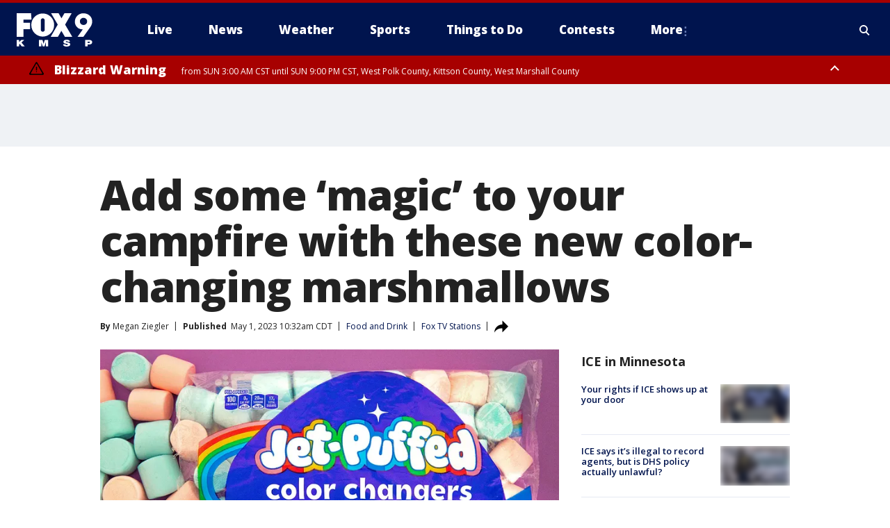

--- FILE ---
content_type: text/html; charset=utf-8
request_url: https://www.fox9.com/news/add-some-magic-to-your-campfire-with-these-new-color-changing-marshmallows
body_size: 38459
content:
<!doctype html>
<html data-n-head-ssr lang="en" data-n-head="lang">
  <head>
    <!-- Google Tag Manager -->
    <script>
    function loadGTMIfNotLocalOrPreview() {
      const host = window.location.host.toLowerCase();
      const excludedHosts = ["local", "preview", "stage-preview"];
      if (!excludedHosts.some(excludedHost => host.startsWith(excludedHost))) {
        (function(w,d,s,l,i){w[l]=w[l]||[];w[l].push({'gtm.start':
        new Date().getTime(),event:'gtm.js'});var f=d.getElementsByTagName(s)[0],
        j=d.createElement(s),dl=l!='dataLayer'?'&l='+l:'';j.async=true;j.src=
        'https://www.googletagmanager.com/gtm.js?id='+i+dl;f.parentNode.insertBefore(j,f);
        })(window,document,'script','dataLayer','GTM-TMF4BDJ');
      }
    }
    loadGTMIfNotLocalOrPreview();
    </script>
    <!-- End Google Tag Manager -->
    <title data-n-head="true">Add some ‘magic’ to your campfire with these new color-changing marshmallows | FOX 9 Minneapolis-St. Paul</title><meta data-n-head="true" http-equiv="X-UA-Compatible" content="IE=edge,chrome=1"><meta data-n-head="true" name="viewport" content="width=device-width, minimum-scale=1.0, initial-scale=1.0"><meta data-n-head="true" charset="UTF-8"><meta data-n-head="true" name="format-detection" content="telephone=no"><meta data-n-head="true" name="msapplication-square70x70logo" content="//static.foxtv.com/static/orion/img/kmsp/favicons/mstile-70x70.png"><meta data-n-head="true" name="msapplication-square150x150logo" content="//static.foxtv.com/static/orion/img/kmsp/favicons/mstile-150x150.png"><meta data-n-head="true" name="msapplication-wide310x150logo" content="//static.foxtv.com/static/orion/img/kmsp/favicons/mstile-310x150.png"><meta data-n-head="true" name="msapplication-square310x310logo" content="//static.foxtv.com/static/orion/img/kmsp/favicons/mstile-310x310.png"><meta data-n-head="true" data-hid="description" name="description" content="Just in time for summer, these marshmallows promise to add a pop of color and fun to your campfire routine."><meta data-n-head="true" data-hid="fb:app_id" property="fb:app_id" content="1269678533042834"><meta data-n-head="true" data-hid="prism.stationId" name="prism.stationId" content="KMSP_FOX9"><meta data-n-head="true" data-hid="prism.stationCallSign" name="prism.stationCallSign" content="kmsp"><meta data-n-head="true" data-hid="prism.channel" name="prism.channel" content="fts"><meta data-n-head="true" data-hid="prism.section" name="prism.section" content="news"><meta data-n-head="true" data-hid="prism.subsection1" name="prism.subsection1" content=""><meta data-n-head="true" data-hid="prism.subsection2" name="prism.subsection2" content=""><meta data-n-head="true" data-hid="prism.subsection3" name="prism.subsection3" content=""><meta data-n-head="true" data-hid="prism.subsection4" name="prism.subsection4" content=""><meta data-n-head="true" data-hid="prism.aggregationType" name="prism.aggregationType" content="subsection"><meta data-n-head="true" data-hid="prism.genre" name="prism.genre" content=""><meta data-n-head="true" data-hid="pagetype" name="pagetype" content="article" scheme="dcterms.DCMIType"><meta data-n-head="true" data-hid="strikepagetype" name="strikepagetype" content="article" scheme="dcterms.DCMIType"><meta data-n-head="true" data-hid="content-creator" name="content-creator" content="tiger"><meta data-n-head="true" data-hid="dc.creator" name="dc.creator" scheme="dcterms.creator" content=""><meta data-n-head="true" data-hid="dc.title" name="dc.title" content="Add some ‘magic’ to your campfire with these new color-changing marshmallows" lang="en"><meta data-n-head="true" data-hid="dc.subject" name="dc.subject" content=""><meta data-n-head="true" data-hid="dcterms.abstract" name="dcterms.abstract" content="Just in time for summer, these marshmallows promise to add a pop of color and fun to your campfire routine."><meta data-n-head="true" data-hid="dc.type" name="dc.type" scheme="dcterms.DCMIType" content="Text.Article"><meta data-n-head="true" data-hid="dc.description" name="dc.description" content="Just in time for summer, these marshmallows promise to add a pop of color and fun to your campfire routine."><meta data-n-head="true" data-hid="dc.language" name="dc.language" scheme="dcterms.RFC4646" content="en-US"><meta data-n-head="true" data-hid="dc.publisher" name="dc.publisher" content="FOX 9 Minneapolis-St. Paul"><meta data-n-head="true" data-hid="dc.format" name="dc.format" scheme="dcterms.URI" content="text/html"><meta data-n-head="true" data-hid="dc.identifier" name="dc.identifier" scheme="dcterms.URI" content="urn:uri:base64:317cb6be-d385-5253-9b78-22b4c6619ae8"><meta data-n-head="true" data-hid="dc.source" name="dc.source" content="Fox TV Stations"><meta data-n-head="true" data-hid="dc.date" name="dc.date" content="2023-05-01"><meta data-n-head="true" data-hid="dcterms.created" name="dcterms.created" scheme="dcterms.ISO8601" content="2023-05-01T10:32:34-05:00"><meta data-n-head="true" data-hid="dcterms.modified" name="dcterms.modified" scheme="dcterms.ISO8601" content="2023-05-01T11:55:07-05:00"><meta data-n-head="true" data-hid="og:title" property="og:title" content="Add some ‘magic’ to your campfire with these new color-changing marshmallows"><meta data-n-head="true" data-hid="og:description" property="og:description" content="Just in time for summer, these marshmallows promise to add a pop of color and fun to your campfire routine."><meta data-n-head="true" data-hid="og:type" property="og:type" content="article"><meta data-n-head="true" data-hid="og:image" property="og:image" content="https://images.foxtv.com/static.fox9.com/www.fox9.com/content/uploads/2023/05/1200/630/color-changing-marshmallows-jetpuffed2.jpg?ve=1&amp;tl=1"><meta data-n-head="true" data-hid="og:image:width" property="og:image:width" content="1280"><meta data-n-head="true" data-hid="og:image:height" property="og:image:height" content="720"><meta data-n-head="true" data-hid="og:url" property="og:url" content="https://www.fox9.com/news/add-some-magic-to-your-campfire-with-these-new-color-changing-marshmallows"><meta data-n-head="true" data-hid="og:site_name" property="og:site_name" content="FOX 9 Minneapolis-St. Paul"><meta data-n-head="true" data-hid="og:locale" property="og:locale" content="en_US"><meta data-n-head="true" data-hid="robots" name="robots" content="index, follow, max-image-preview:large, max-video-preview:-1"><meta data-n-head="true" data-hid="fox.app_version" name="fox.app_version" content="v77"><meta data-n-head="true" data-hid="fox.fix_version" name="fox.fix_version" content="10.2.0"><meta data-n-head="true" data-hid="fox.app_build" name="fox.app_build" content="no build version"><meta data-n-head="true" name="twitter:card" content="summary_large_image"><meta data-n-head="true" name="twitter:site" content="@FOX9"><meta data-n-head="true" name="twitter:site:id" content="@FOX9"><meta data-n-head="true" name="twitter:title" content="Add some ‘magic’ to your campfire with these new color-changing marshmallows"><meta data-n-head="true" name="twitter:description" content="Just in time for summer, these marshmallows promise to add a pop of color and fun to your campfire routine."><meta data-n-head="true" name="twitter:image" content="https://images.foxtv.com/static.fox9.com/www.fox9.com/content/uploads/2023/05/1280/720/color-changing-marshmallows-jetpuffed2.jpg?ve=1&amp;tl=1"><meta data-n-head="true" name="twitter:url" content="https://www.fox9.com/news/add-some-magic-to-your-campfire-with-these-new-color-changing-marshmallows"><meta data-n-head="true" name="twitter:creator" content="@FOX9"><meta data-n-head="true" name="twitter:creator:id" content="@FOX9"><meta data-n-head="true" name="fox.name" content="Post Landing"><meta data-n-head="true" name="fox.category" content="news"><meta data-n-head="true" name="fox.page_content_category" content="news"><meta data-n-head="true" name="fox.page_name" content="kmsp:web:post:article:Add some ‘magic’ to your campfire with these new color-changing marshmallows | FOX 9 Minneapolis-St. Paul"><meta data-n-head="true" name="fox.page_content_level_1" content="kmsp:web:post"><meta data-n-head="true" name="fox.page_content_level_2" content="kmsp:web:post:article"><meta data-n-head="true" name="fox.page_content_level_3" content="kmsp:web:post:article:Add some ‘magic’ to your campfire with these new color-changing marshmallows | FOX 9 Minneapolis-St. Paul"><meta data-n-head="true" name="fox.page_content_level_4" content="kmsp:web:post:article:Add some ‘magic’ to your campfire with these new color-changing marshmallows | FOX 9 Minneapolis-St. Paul"><meta data-n-head="true" name="fox.page_type" content="post-article"><meta data-n-head="true" name="fox.page_content_distributor" content="owned"><meta data-n-head="true" name="fox.page_content_type_of_story" content="Digital Original"><meta data-n-head="true" name="fox.author" content=""><meta data-n-head="true" name="fox.page_content_author" content=""><meta data-n-head="true" name="fox.page_content_author_secondary" content="Megan Ziegler"><meta data-n-head="true" name="fox.page_content_version" content="1.1.0"><meta data-n-head="true" name="fox.publisher" content="Fox TV Stations"><meta data-n-head="true" name="fox.page_content_id" content="317cb6be-d385-5253-9b78-22b4c6619ae8"><meta data-n-head="true" name="fox.page_content_station_originator" content="lnfx"><meta data-n-head="true" name="fox.url" content="https://www.fox9.com/news/add-some-magic-to-your-campfire-with-these-new-color-changing-marshmallows"><meta data-n-head="true" name="fox.page_canonical_url" content="https://www.livenowfox.com/news/add-some-magic-to-your-campfire-with-these-new-color-changing-marshmallows"><meta data-n-head="true" name="smartbanner:enabled-platforms" content="none"><meta data-n-head="true" property="fb:app_id" content="1269678533042834"><meta data-n-head="true" property="article:opinion" content="false"><meta data-n-head="true" name="keywords" content="Lifestyle,Food Drink,News"><meta data-n-head="true" name="classification" content="/FTS/Lifestyle/Food Drink,/FTS/News"><meta data-n-head="true" name="classification-isa" content="food-drink,news"><meta data-n-head="true" name="fox.page_content_tags" content="/FTS/Lifestyle/Food Drink,/FTS/News"><link data-n-head="true" rel="preconnect" href="https://prod.player.fox.digitalvideoplatform.com" crossorigin="anonymous"><link data-n-head="true" rel="dns-prefetch" href="https://prod.player.fox.digitalvideoplatform.com"><link data-n-head="true" rel="stylesheet" href="https://statics.foxsports.com/static/orion/style/css/scorestrip-external.css"><link data-n-head="true" rel="icon" type="image/x-icon" href="/favicons/kmsp/favicon.ico"><link data-n-head="true" rel="stylesheet" href="https://fonts.googleapis.com/css?family=Open+Sans:300,400,400i,600,600i,700,700i,800,800i&amp;display=swap"><link data-n-head="true" rel="stylesheet" href="https://fonts.googleapis.com/css2?family=Rubik:wght@700&amp;display=swap"><link data-n-head="true" rel="schema.dcterms" href="//purl.org/dc/terms/"><link data-n-head="true" rel="schema.prism" href="//prismstandard.org/namespaces/basic/2.1/"><link data-n-head="true" rel="schema.iptc" href="//iptc.org/std/nar/2006-10-01/"><link data-n-head="true" rel="shortcut icon" href="//static.foxtv.com/static/orion/img/kmsp/favicons/favicon.ico" type="image/x-icon"><link data-n-head="true" rel="apple-touch-icon" sizes="57x57" href="//static.foxtv.com/static/orion/img/kmsp/favicons/apple-touch-icon-57x57.png"><link data-n-head="true" rel="apple-touch-icon" sizes="60x60" href="//static.foxtv.com/static/orion/img/kmsp/favicons/apple-touch-icon-60x60.png"><link data-n-head="true" rel="apple-touch-icon" sizes="72x72" href="//static.foxtv.com/static/orion/img/kmsp/favicons/apple-touch-icon-72x72.png"><link data-n-head="true" rel="apple-touch-icon" sizes="76x76" href="//static.foxtv.com/static/orion/img/kmsp/favicons/apple-touch-icon-76x76.png"><link data-n-head="true" rel="apple-touch-icon" sizes="114x114" href="//static.foxtv.com/static/orion/img/kmsp/favicons/apple-touch-icon-114x114.png"><link data-n-head="true" rel="apple-touch-icon" sizes="120x120" href="//static.foxtv.com/static/orion/img/kmsp/favicons/apple-touch-icon-120x120.png"><link data-n-head="true" rel="apple-touch-icon" sizes="144x144" href="//static.foxtv.com/static/orion/img/kmsp/favicons/apple-touch-icon-144x144.png"><link data-n-head="true" rel="apple-touch-icon" sizes="152x152" href="//static.foxtv.com/static/orion/img/kmsp/favicons/apple-touch-icon-152x152.png"><link data-n-head="true" rel="apple-touch-icon" sizes="180x180" href="//static.foxtv.com/static/orion/img/kmsp/favicons/apple-touch-icon-180x180.png"><link data-n-head="true" rel="icon" type="image/png" href="//static.foxtv.com/static/orion/img/kmsp/favicons/favicon-16x16.png" sizes="16x16"><link data-n-head="true" rel="icon" type="image/png" href="//static.foxtv.com/static/orion/img/kmsp/favicons/favicon-32x32.png" sizes="32x32"><link data-n-head="true" rel="icon" type="image/png" href="//static.foxtv.com/static/orion/img/kmsp/favicons/favicon-96x96.png" sizes="96x96"><link data-n-head="true" rel="icon" type="image/png" href="//static.foxtv.com/static/orion/img/kmsp/favicons/android-chrome-192x192.png" sizes="192x192"><link data-n-head="true" href="https://fonts.gstatic.com" rel="preconnect" crossorigin="true"><link data-n-head="true" href="https://fonts.googleapis.com" rel="preconnect" crossorigin="true"><link data-n-head="true" rel="stylesheet" href="https://fonts.googleapis.com/css?family=Source+Sans+Pro:200,300,400,600,400italic,700,700italic,300,300italic,600italic/"><link data-n-head="true" rel="preconnect" href="https://cdn.segment.com/"><link data-n-head="true" rel="preconnect" href="https://widgets.media.weather.com/"><link data-n-head="true" rel="preconnect" href="https://elections.ap.org/"><link data-n-head="true" rel="preconnect" href="https://www.google-analytics.com/"><link data-n-head="true" rel="preconnect" href="http://static.chartbeat.com/"><link data-n-head="true" rel="preconnect" href="https://sb.scorecardresearch.com/"><link data-n-head="true" rel="preconnect" href="http://www.googletagmanager.com/"><link data-n-head="true" rel="preconnect" href="https://cdn.optimizely.com/"><link data-n-head="true" rel="preconnect" href="https://cdn.segment.com/"><link data-n-head="true" rel="preconnect" href="https://connect.facebook.net/"><link data-n-head="true" rel="preconnect" href="https://prod.player.fox.digitalvideoplatform.com/"><link data-n-head="true" rel="preload" as="script" href="https://prod.player.fox.digitalvideoplatform.com/wpf/v3/3.2.59/wpf_player.js"><link data-n-head="true" rel="prefetch" as="script" href="https://prod.player.fox.digitalvideoplatform.com/wpf/v3/3.2.59/lib/wpf_bitmovin_yospace_player.js"><link data-n-head="true" rel="prefetch" as="script" href="https://prod.player.fox.digitalvideoplatform.com/wpf/v3/3.2.59/lib/wpf_conviva_reporter.js"><link data-n-head="true" rel="prefetch" as="script" href="https://prod.player.fox.digitalvideoplatform.com/wpf/v3/3.2.59/lib/wpf_mux_reporter.js"><link data-n-head="true" rel="prefetch" as="script" href="https://prod.player.fox.digitalvideoplatform.com/wpf/v3/3.2.59/lib/wpf_adobeheartbeat_reporter.js"><link data-n-head="true" rel="prefetch" as="script" href="https://prod.player.fox.digitalvideoplatform.com/wpf/v3/3.2.59/lib/wpf_comscore_reporter.js"><link data-n-head="true" rel="prefetch" as="script" href="https://prod.player.fox.digitalvideoplatform.com/wpf/v3/3.2.59/lib/wpf_controls.js"><link data-n-head="true" rel="canonical" href="https://www.livenowfox.com/news/add-some-magic-to-your-campfire-with-these-new-color-changing-marshmallows"><link data-n-head="true" rel="alternate" type="application/rss+xml" title="News" href="https://www.fox9.com/rss.xml?category=news"><link data-n-head="true" rel="alternate" type="application/rss+xml" title="Food and Drink" href="https://www.fox9.com/rss.xml?tag=food-drink"><link data-n-head="true" rel="shorturl" href=""><link data-n-head="true" rel="image_src" href="https://images.foxtv.com/static.fox9.com/www.fox9.com/content/uploads/2023/05/1280/720/color-changing-marshmallows-jetpuffed2.jpg?ve=1&amp;tl=1"><link data-n-head="true" rel="amphtml" href="https://www.fox9.com/news/add-some-magic-to-your-campfire-with-these-new-color-changing-marshmallows.amp"><link data-n-head="true" rel="alternate" title="FOX 9 Minneapolis-St. Paul - News" type="application/rss+xml" href="https://www.fox9.com/rss/category/news"><link data-n-head="true" rel="alternate" title="FOX 9 Minneapolis-St. Paul - Local News" type="application/rss+xml" href="https://www.fox9.com/rss/category/local-news"><link data-n-head="true" rel="alternate" title="FOX 9 Minneapolis-St. Paul - National News" type="application/rss+xml" href="https://www.fox9.com/rss/category/national-news"><link data-n-head="true" rel="alternate" title="FOX 9 Minneapolis-St. Paul - Tag World" type="application/rss+xml" href="https://www.fox9.com/rss/tags/world"><link data-n-head="true" rel="alternate" title="FOX 9 Minneapolis-St. Paul - Tag Series Investigators" type="application/rss+xml" href="https://www.fox9.com/rss/tags/series,investigators"><link data-n-head="true" rel="alternate" title="FOX 9 Minneapolis-St. Paul - Tag Politics" type="application/rss+xml" href="https://www.fox9.com/rss/tags/politics"><link data-n-head="true" rel="alternate" title="FOX 9 Minneapolis-St. Paul - Tag Consumer" type="application/rss+xml" href="https://www.fox9.com/rss/tags/consumer"><link data-n-head="true" rel="alternate" title="FOX 9 Minneapolis-St. Paul - Weather" type="application/rss+xml" href="https://www.fox9.com/rss/category/weather"><link data-n-head="true" rel="alternate" title="FOX 9 Minneapolis-St. Paul - Apps" type="application/rss+xml" href="https://www.fox9.com/rss/category/apps"><link data-n-head="true" rel="alternate" title="FOX 9 Minneapolis-St. Paul - School Closings" type="application/rss+xml" href="https://www.fox9.com/rss/category/school-closings"><link data-n-head="true" rel="alternate" title="FOX 9 Minneapolis-St. Paul - Traffic" type="application/rss+xml" href="https://www.fox9.com/rss/category/traffic"><link data-n-head="true" rel="alternate" title="FOX 9 Minneapolis-St. Paul - Sports" type="application/rss+xml" href="https://www.fox9.com/rss/category/sports"><link data-n-head="true" rel="alternate" title="FOX 9 Minneapolis-St. Paul - Tag Nfl Vikings" type="application/rss+xml" href="https://www.fox9.com/rss/tags/nfl,vikings"><link data-n-head="true" rel="alternate" title="FOX 9 Minneapolis-St. Paul - Tag Ncaa Football Gophers Football" type="application/rss+xml" href="https://www.fox9.com/rss/tags/ncaa-football,gophers-football"><link data-n-head="true" rel="alternate" title="FOX 9 Minneapolis-St. Paul - Tag Mlb Twins" type="application/rss+xml" href="https://www.fox9.com/rss/tags/mlb,twins"><link data-n-head="true" rel="alternate" title="FOX 9 Minneapolis-St. Paul - Tag Nhl Wild" type="application/rss+xml" href="https://www.fox9.com/rss/tags/nhl,wild"><link data-n-head="true" rel="alternate" title="FOX 9 Minneapolis-St. Paul - Tag Nba Timberwolves" type="application/rss+xml" href="https://www.fox9.com/rss/tags/nba,timberwolves"><link data-n-head="true" rel="alternate" title="FOX 9 Minneapolis-St. Paul - Tag Wnba Lynx" type="application/rss+xml" href="https://www.fox9.com/rss/tags/wnba,lynx"><link data-n-head="true" rel="alternate" title="FOX 9 Minneapolis-St. Paul - Tag Mls Mnufc" type="application/rss+xml" href="https://www.fox9.com/rss/tags/mls,mnufc"><link data-n-head="true" rel="alternate" title="FOX 9 Minneapolis-St. Paul - Morning" type="application/rss+xml" href="https://www.fox9.com/rss/category/morning"><link data-n-head="true" rel="alternate" title="FOX 9 Minneapolis-St. Paul - Tag Series Shayne Wells" type="application/rss+xml" href="https://www.fox9.com/rss/tags/series,shayne-wells"><link data-n-head="true" rel="alternate" title="FOX 9 Minneapolis-St. Paul - Tag Series Garden Guy" type="application/rss+xml" href="https://www.fox9.com/rss/tags/series,garden-guy"><link data-n-head="true" rel="alternate" title="FOX 9 Minneapolis-St. Paul - Tag Lifestyle Food Drink Recipes" type="application/rss+xml" href="https://www.fox9.com/rss/tags/lifestyle,food-drink,recipes"><link data-n-head="true" rel="alternate" title="FOX 9 Minneapolis-St. Paul - Money" type="application/rss+xml" href="https://www.fox9.com/rss/category/money"><link data-n-head="true" rel="alternate" title="FOX 9 Minneapolis-St. Paul - Tag Business Personal Finance" type="application/rss+xml" href="https://www.fox9.com/rss/tags/business,personal-finance"><link data-n-head="true" rel="alternate" title="FOX 9 Minneapolis-St. Paul - Tag Business" type="application/rss+xml" href="https://www.fox9.com/rss/tags/business"><link data-n-head="true" rel="alternate" title="FOX 9 Minneapolis-St. Paul - Tag Business Stock Market" type="application/rss+xml" href="https://www.fox9.com/rss/tags/business,stock-market"><link data-n-head="true" rel="alternate" title="FOX 9 Minneapolis-St. Paul - Tag Business Small Business" type="application/rss+xml" href="https://www.fox9.com/rss/tags/business,small-business"><link data-n-head="true" rel="alternate" title="FOX 9 Minneapolis-St. Paul - Tag Money Savings" type="application/rss+xml" href="https://www.fox9.com/rss/tags/money,savings"><link data-n-head="true" rel="alternate" title="FOX 9 Minneapolis-St. Paul - Shows Jason" type="application/rss+xml" href="https://www.fox9.com/rss/category/shows,jason"><link data-n-head="true" rel="alternate" title="FOX 9 Minneapolis-St. Paul - Shows Enough Said" type="application/rss+xml" href="https://www.fox9.com/rss/category/shows,enough-said"><link data-n-head="true" rel="alternate" title="FOX 9 Minneapolis-St. Paul - Shows Vikings Gameday Live" type="application/rss+xml" href="https://www.fox9.com/rss/category/shows,vikings-gameday-live"><link data-n-head="true" rel="alternate" title="FOX 9 Minneapolis-St. Paul - Shows Pj Fleck Show" type="application/rss+xml" href="https://www.fox9.com/rss/category/shows,pj-fleck-show"><link data-n-head="true" rel="alternate" title="FOX 9 Minneapolis-St. Paul - Shows Sports Now" type="application/rss+xml" href="https://www.fox9.com/rss/category/shows,sports-now"><link data-n-head="true" rel="alternate" title="FOX 9 Minneapolis-St. Paul - Tag Us Mn" type="application/rss+xml" href="https://www.fox9.com/rss/tags/us,mn"><link data-n-head="true" rel="alternate" title="FOX 9 Minneapolis-St. Paul - About Us" type="application/rss+xml" href="https://www.fox9.com/rss/category/about-us"><link data-n-head="true" rel="alternate" title="FOX 9 Minneapolis-St. Paul - Contests" type="application/rss+xml" href="https://www.fox9.com/rss/category/contests"><link data-n-head="true" rel="alternate" title="FOX 9 Minneapolis-St. Paul - Team" type="application/rss+xml" href="https://www.fox9.com/rss/category/team"><link data-n-head="true" rel="alternate" title="FOX 9 Minneapolis-St. Paul - Jobs" type="application/rss+xml" href="https://www.fox9.com/rss/category/jobs"><link data-n-head="true" rel="alternate" title="FOX 9 Minneapolis-St. Paul - Whats On Fox" type="application/rss+xml" href="https://www.fox9.com/rss/category/whats-on-fox"><link data-n-head="true" rel="alternate" title="FOX 9 Minneapolis-St. Paul - Fcc Public File" type="application/rss+xml" href="https://www.fox9.com/rss/category/fcc-public-file"><link data-n-head="true" rel="alternate" title="FOX 9 Minneapolis-St. Paul - Live" type="application/rss+xml" href="https://www.fox9.com/rss/category/live"><link data-n-head="true" rel="alternate" title="FOX 9 Minneapolis-St. Paul - Discover the latest breaking news." type="application/rss+xml" href="https://www.fox9.com/latest.xml"><link data-n-head="true" rel="stylesheet" href="//static.foxtv.com/static/orion/css/default/article.rs.css"><link data-n-head="true" rel="stylesheet" href="/css/print.css" media="print"><script data-n-head="true" type="text/javascript" data-hid="pal-script" src="//imasdk.googleapis.com/pal/sdkloader/pal.js"></script><script data-n-head="true" type="text/javascript" src="https://statics.foxsports.com/static/orion/scorestrip.js" async="false" defer="true"></script><script data-n-head="true" type="text/javascript">
        (function (h,o,u,n,d) {
          h=h[d]=h[d]||{q:[],onReady:function(c){h.q.push(c)}}
          d=o.createElement(u);d.async=1;d.src=n
          n=o.getElementsByTagName(u)[0];n.parentNode.insertBefore(d,n)
        })(window,document,'script','https://www.datadoghq-browser-agent.com/datadog-rum-v4.js','DD_RUM')
        DD_RUM.onReady(function() {
          DD_RUM.init({
            clientToken: 'pub6d08621e10189e2259b02648fb0f12e4',
            applicationId: 'f7e50afb-e642-42a0-9619-b32a46fc1075',
            site: 'datadoghq.com',
            service: 'www.fox9.com',
            env: 'prod',
            // Specify a version number to identify the deployed version of your application in Datadog
            version: '1.0.0',
            sampleRate: 20,
            sessionReplaySampleRate: 0,
            trackInteractions: true,
            trackResources: true,
            trackLongTasks: true,
            defaultPrivacyLevel: 'mask-user-input',
          });
          // DD_RUM.startSessionReplayRecording();
        })</script><script data-n-head="true" type="text/javascript" src="https://foxkit.fox.com/sdk/profile/v2.15.0/profile.js" async="false" defer="true"></script><script data-n-head="true" src="https://js.appboycdn.com/web-sdk/5.6/braze.min.js" async="true" defer="true"></script><script data-n-head="true" src="https://c.amazon-adsystem.com/aax2/apstag.js" async="true" defer="true"></script><script data-n-head="true" src="https://www.googletagmanager.com/gtag/js?id=UA-35307868-1" async="true"></script><script data-n-head="true" type="text/javascript">// 86acbd31cd7c09cf30acb66d2fbedc91daa48b86:1701190703.638772
!function(n,r,e,t,c){var i,o="Promise"in n,u={then:function(){return u},catch:function(n){
return n(new Error("Airship SDK Error: Unsupported browser")),u}},s=o?new Promise((function(n,r){i=function(e,t){e?r(e):n(t)}})):u
;s._async_setup=function(n){if(o)try{i(null,n(c))}catch(n){i(n)}},n[t]=s;var a=r.createElement("script");a.src=e,a.async=!0,a.id="_uasdk",
a.rel=t,r.head.appendChild(a)}(window,document,'https://aswpsdkus.com/notify/v1/ua-sdk.min.js',
  'UA', {
    vapidPublicKey: 'BGbyZiG8TVVwspP4i_qM6os1Gsz7rYI0Yyg_7aXL_W21xtrXP2nnn-HazTT18-Nyybnprp5cs9CdpsPvHx41QPo=',
    websitePushId: 'web.kmsp.prod',
    appKey: 'laGAl3STSH2BJ53LWp-VwQ',
    token: 'MTpsYUdBbDNTVFNIMkJKNTNMV3AtVndROm1VZXNpNDdRdzZLcEdraEJDMTNDNnpTcnJrMEpLWk1Rdk9uelcySTBWaTQ'
  });
</script><script data-n-head="true" type="text/javascript">UA.then(sdk => {
        sdk.plugins.load('html-prompt', 'https://aswpsdkus.com/notify/v1/ua-html-prompt.min.js', {
          appearDelay: 5000,
          disappearDelay: 2000000000000000000000000,
          askAgainDelay: 0,
          stylesheet: './css/airship.css',
          auto: false,
          type: 'alert',
          position: 'top',
          i18n: {
            en: {
              title: 'Don&#39;t Miss Out',
              message: 'Receive instant notifications when new stories break.',
              accept: 'Allow',
              deny: 'No Thanks'
            }
          },
          logo: '/favicons/kmsp/favicon.ico'
        }).then(plugin => {
          const auditSession = () => {
            const airshipPageViews = parseInt(window.sessionStorage.getItem('currentAirShipPageViews'), 10)
            if (airshipPageViews > 1) {
              plugin.prompt();
              console.info('Airship: prompt called')
              clearInterval(auditInterval);
              window.sessionStorage.setItem('currentAirShipPageViews', 0)
            }
          }
          const auditInterval = setInterval(auditSession, 2000);
        })
      })</script><script data-n-head="true" src="/taboola/taboola.js" type="text/javascript" async="true" defer="true"></script><script data-n-head="true" src="https://scripts.webcontentassessor.com/scripts/6cc3de6f02d3147f0f2b4f512e07e582a494b4bf98dfec67014d4bda3b5fdde2"></script><script data-n-head="true" src="//static.foxtv.com/static/orion/scripts/core/ag.core.js"></script><script data-n-head="true" src="//static.foxtv.com/static/isa/core.js"></script><script data-n-head="true" src="//static.foxtv.com/static/orion/scripts/station/default/loader.js"></script><script data-n-head="true" src="https://widgets.media.weather.com/wxwidget.loader.js?cid=996314550" defer=""></script><script data-n-head="true" src="https://prod.player.fox.digitalvideoplatform.com/wpf/v3/3.2.59/wpf_player.js" defer="" data-hid="fox-player-main-script"></script><script data-n-head="true" src="//static.foxtv.com/static/leap/loader.js"></script><script data-n-head="true" >(function () {
        var _sf_async_config = window._sf_async_config = (window._sf_async_config || {})
        _sf_async_config.uid = 65824
        _sf_async_config.domain = 'fox9.com'
        _sf_async_config.flickerControl = false
        _sf_async_config.useCanonical = true

        // Function to set ISA-dependent values with proper error handling
        function setISAValues() {
          if (window.FTS && window.FTS.ISA && window.FTS.ISA._meta) {
            try {
              _sf_async_config.sections = window.FTS.ISA._meta.section || ''
              _sf_async_config.authors = window.FTS.ISA._meta.fox['fox.page_content_author'] ||
                                       window.FTS.ISA._meta.fox['fox.page_content_author_secondary'] ||
                                       window.FTS.ISA._meta.raw.publisher || ''
            } catch (e) {
              console.warn('FTS.ISA values not available yet:', e)
              _sf_async_config.sections = ''
              _sf_async_config.authors = ''
            }
          } else {
            // Set default values if ISA is not available
            _sf_async_config.sections = ''
            _sf_async_config.authors = ''

            // Retry after a short delay if ISA is not loaded yet
            setTimeout(setISAValues, 100)
          }
        }

        // Set ISA values initially
        setISAValues()

        _sf_async_config.useCanonicalDomain = true
        function loadChartbeat() {
          var e = document.createElement('script');
            var n = document.getElementsByTagName('script')[0];
            e.type = 'text/javascript';
            e.async = true;
            e.src = '//static.chartbeat.com/js/chartbeat.js';
            n.parentNode.insertBefore(e, n);
        }
        loadChartbeat();
        })()</script><script data-n-head="true" src="//static.chartbeat.com/js/chartbeat_mab.js"></script><script data-n-head="true" src="//static.chartbeat.com/js/chartbeat.js"></script><script data-n-head="true" src="https://interactives.ap.org/election-results/assets/microsite/resizeClient.js" defer=""></script><script data-n-head="true" data-hid="strike-loader" src="https://strike.fox.com/static/fts/display/loader.js" type="text/javascript"></script><script data-n-head="true" >
          (function() {
              window.foxstrike = window.foxstrike || {};
              window.foxstrike.cmd = window.foxstrike.cmd || [];
          })()
        </script><script data-n-head="true" type="application/ld+json">{"@context":"http://schema.org","@type":"NewsArticle","mainEntityOfPage":"https://www.livenowfox.com/news/add-some-magic-to-your-campfire-with-these-new-color-changing-marshmallows","headline":"Add some ‘magic’ to your campfire with these new color-changing marshmallows","articleBody":"<a href=\"https://www.livenowfox.com/tag/lifestyle/food-drink\" target=\"_blank\">A new treat</a> on grocery store shelves is promising to heat up your s&#x2019;mores game this campfire season.Jet-Puffed has launched the first-of-its-kind marshmallows that change color as you heat them up.The marshmallows will bring a fun &quot;pop of color&quot; to your family&#x2019;s s&#x2019;mores and other summer treats.<strong>RELATED:</strong> <a href=\"https://www.livenowfox.com/news/kit-kat-cereal-launches-in-us-general-mills-confirms\" target=\"_blank\"><strong>Kit Kat cereal launches in US, General Mills confirms</strong></a>The marshmallows still include their staple technology that causes them to fluff up &#x2013; or &quot;puff&quot; &#x2013; as they&#x2019;re roasting, and now also include a secret color changing ingredient.The marshmallows will come in two color changing varieties per pack &#x2013; pink to orange and blue to green.Starting approximately 10 seconds after heat activation, the blue marshmallow will turn green and the pink marshmallow will turn orange.<strong>RELATED: </strong><a href=\"https://www.livenowfox.com/news/wendys-chili-is-coming-to-grocery-stores\" target=\"_blank\"><strong>Wendy&apos;s Chili is coming to grocery stores</strong></a>The bags are available for $2.99 in grocery stores nationwide through September &#x2013; the end of s&#x2019;mores season.<i>This story was reported from Detroit.</i>","datePublished":"2023-05-01T10:32:34-05:00","dateModified":"2023-05-01T10:32:34-05:00","description":"Just in time for summer, these marshmallows promise to add a pop of color and fun to your campfire routine.","author":{"@type":"Person","name":"Fox TV Stations"},"publisher":{"@type":"NewsMediaOrganization","name":"FOX 9 Minneapolis-St. Paul","alternateName":"KMSP, FOX 9","url":"https://www.fox9.com/","sameAs":["https://www.facebook.com/fox9kmsp/","https://twitter.com/FOX9","https://www.instagram.com/fox9/","https://www.youtube.com/fox9","https://en.wikipedia.org/wiki/KMSP-TV","",""],"foundingDate":"1955-01-09","logo":{"@type":"ImageObject","url":"https://static.foxtv.com/static/orion/img/kmsp/favicons/favicon-96x96.png","width":"96","height":"96"},"contactPoint":[{"@type":"ContactPoint","telephone":"+1-952-944-9999","contactType":"news desk"}],"address":{"@type":"PostalAddress","addressLocality":"Eden Prairie","addressRegion":"Minnesota","postalCode":"44344-7258","streetAddress":"11358 Viking Drive","addressCountry":{"@type":"Country","name":"US"}}},"image":{"@type":"ImageObject","url":"https://static.fox9.com/www.fox9.com/content/uploads/2023/05/color-changing-marshmallows-jetpuffed2.jpg","width":"1280","height":"720"},"url":"https://www.livenowfox.com/news/add-some-magic-to-your-campfire-with-these-new-color-changing-marshmallows","isAccessibleForFree":true,"keywords":"food-drink"}</script><link rel="preload" href="/_wzln/13e733bb9aada653458d.js" as="script"><link rel="preload" href="/_wzln/376f0263662b8ef9a7f8.js" as="script"><link rel="preload" href="/_wzln/6b27e2b92eb7e58c1613.js" as="script"><link rel="preload" href="/_wzln/4a1a283d969a348cd41a.js" as="script"><link rel="preload" href="/_wzln/33c600eda553a9fa1eb2.js" as="script"><link rel="preload" href="/_wzln/695e44d70140f424537d.js" as="script"><link rel="preload" href="/_wzln/657106d2345ccfff07aa.js" as="script"><link rel="preload" href="/_wzln/a7270b0737237ac8a5ef.js" as="script"><style data-vue-ssr-id="3d723bd8:0 153764a8:0 4783c553:0 01f125af:0 7e965aea:0 fe2c1b5a:0 c789a71e:0 2151d74a:0 5fac22c6:0 4f269fee:0 c23b5e74:0 403377d7:0 7cd52d1a:0 278cf65e:0 4a3d6b7a:0 42dc6fe6:0 3c367053:0 dfdcd1d2:0 2261a2ff:0 5c0b7ab5:0 c061adc6:0 d9a0143c:0">.v-select{position:relative;font-family:inherit}.v-select,.v-select *{box-sizing:border-box}@keyframes vSelectSpinner{0%{transform:rotate(0deg)}to{transform:rotate(1turn)}}.vs__fade-enter-active,.vs__fade-leave-active{pointer-events:none;transition:opacity .15s cubic-bezier(1,.5,.8,1)}.vs__fade-enter,.vs__fade-leave-to{opacity:0}.vs--disabled .vs__clear,.vs--disabled .vs__dropdown-toggle,.vs--disabled .vs__open-indicator,.vs--disabled .vs__search,.vs--disabled .vs__selected{cursor:not-allowed;background-color:#f8f8f8}.v-select[dir=rtl] .vs__actions{padding:0 3px 0 6px}.v-select[dir=rtl] .vs__clear{margin-left:6px;margin-right:0}.v-select[dir=rtl] .vs__deselect{margin-left:0;margin-right:2px}.v-select[dir=rtl] .vs__dropdown-menu{text-align:right}.vs__dropdown-toggle{-webkit-appearance:none;-moz-appearance:none;appearance:none;display:flex;padding:0 0 4px;background:none;border:1px solid rgba(60,60,60,.26);border-radius:4px;white-space:normal}.vs__selected-options{display:flex;flex-basis:100%;flex-grow:1;flex-wrap:wrap;padding:0 2px;position:relative}.vs__actions{display:flex;align-items:center;padding:4px 6px 0 3px}.vs--searchable .vs__dropdown-toggle{cursor:text}.vs--unsearchable .vs__dropdown-toggle{cursor:pointer}.vs--open .vs__dropdown-toggle{border-bottom-color:transparent;border-bottom-left-radius:0;border-bottom-right-radius:0}.vs__open-indicator{fill:rgba(60,60,60,.5);transform:scale(1);transition:transform .15s cubic-bezier(1,-.115,.975,.855);transition-timing-function:cubic-bezier(1,-.115,.975,.855)}.vs--open .vs__open-indicator{transform:rotate(180deg) scale(1)}.vs--loading .vs__open-indicator{opacity:0}.vs__clear{fill:rgba(60,60,60,.5);padding:0;border:0;background-color:transparent;cursor:pointer;margin-right:8px}.vs__dropdown-menu{display:block;box-sizing:border-box;position:absolute;top:calc(100% - 1px);left:0;z-index:1000;padding:5px 0;margin:0;width:100%;max-height:350px;min-width:160px;overflow-y:auto;box-shadow:0 3px 6px 0 rgba(0,0,0,.15);border:1px solid rgba(60,60,60,.26);border-top-style:none;border-radius:0 0 4px 4px;text-align:left;list-style:none;background:#fff}.vs__no-options{text-align:center}.vs__dropdown-option{line-height:1.42857143;display:block;padding:3px 20px;clear:both;color:#333;white-space:nowrap;cursor:pointer}.vs__dropdown-option--highlight{background:#5897fb;color:#fff}.vs__dropdown-option--deselect{background:#fb5858;color:#fff}.vs__dropdown-option--disabled{background:inherit;color:rgba(60,60,60,.5);cursor:inherit}.vs__selected{display:flex;align-items:center;background-color:#f0f0f0;border:1px solid rgba(60,60,60,.26);border-radius:4px;color:#333;line-height:1.4;margin:4px 2px 0;padding:0 .25em;z-index:0}.vs__deselect{display:inline-flex;-webkit-appearance:none;-moz-appearance:none;appearance:none;margin-left:4px;padding:0;border:0;cursor:pointer;background:none;fill:rgba(60,60,60,.5);text-shadow:0 1px 0 #fff}.vs--single .vs__selected{background-color:transparent;border-color:transparent}.vs--single.vs--loading .vs__selected,.vs--single.vs--open .vs__selected{position:absolute;opacity:.4}.vs--single.vs--searching .vs__selected{display:none}.vs__search::-webkit-search-cancel-button{display:none}.vs__search::-ms-clear,.vs__search::-webkit-search-decoration,.vs__search::-webkit-search-results-button,.vs__search::-webkit-search-results-decoration{display:none}.vs__search,.vs__search:focus{-webkit-appearance:none;-moz-appearance:none;appearance:none;line-height:1.4;font-size:1em;border:1px solid transparent;border-left:none;outline:none;margin:4px 0 0;padding:0 7px;background:none;box-shadow:none;width:0;max-width:100%;flex-grow:1;z-index:1}.vs__search::-moz-placeholder{color:inherit}.vs__search::placeholder{color:inherit}.vs--unsearchable .vs__search{opacity:1}.vs--unsearchable:not(.vs--disabled) .vs__search{cursor:pointer}.vs--single.vs--searching:not(.vs--open):not(.vs--loading) .vs__search{opacity:.2}.vs__spinner{align-self:center;opacity:0;font-size:5px;text-indent:-9999em;overflow:hidden;border:.9em solid hsla(0,0%,39.2%,.1);border-left-color:rgba(60,60,60,.45);transform:translateZ(0);animation:vSelectSpinner 1.1s linear infinite;transition:opacity .1s}.vs__spinner,.vs__spinner:after{border-radius:50%;width:5em;height:5em}.vs--loading .vs__spinner{opacity:1}
.fts-scorestrip-wrap{width:100%}.fts-scorestrip-wrap .fts-scorestrip-container{padding:0 16px;max-width:1280px;margin:0 auto}@media screen and (min-width:1024px){.fts-scorestrip-wrap .fts-scorestrip-container{padding:15px 24px}}
.fts-scorestrip-wrap[data-v-75d386ae]{width:100%}.fts-scorestrip-wrap .fts-scorestrip-container[data-v-75d386ae]{padding:0 16px;max-width:1280px;margin:0 auto}@media screen and (min-width:1024px){.fts-scorestrip-wrap .fts-scorestrip-container[data-v-75d386ae]{padding:15px 24px}}@media(min-width:768px)and (max-width:1280px){.main-content-new-layout[data-v-75d386ae]{padding:10px}}
#xd-channel-container[data-v-0130ae53]{margin:0 auto;max-width:1280px;height:1px}#xd-channel-fts-iframe[data-v-0130ae53]{position:relative;top:-85px;left:86.1%;width:100%;display:none}@media (min-width:768px) and (max-width:1163px){#xd-channel-fts-iframe[data-v-0130ae53]{left:84%}}@media (min-width:768px) and (max-width:1056px){#xd-channel-fts-iframe[data-v-0130ae53]{left:81%}}@media (min-width:768px) and (max-width:916px){#xd-channel-fts-iframe[data-v-0130ae53]{left:79%}}@media (min-width:769px) and (max-width:822px){#xd-channel-fts-iframe[data-v-0130ae53]{left:77%}}@media (min-width:400px) and (max-width:767px){#xd-channel-fts-iframe[data-v-0130ae53]{display:none!important}}.branding[data-v-0130ae53]{padding-top:0}@media (min-width:768px){.branding[data-v-0130ae53]{padding-top:10px}}
.title--hide[data-v-b8625060]{display:none}
#fox-id-logged-in[data-v-f7244ab2]{display:none}.button-reset[data-v-f7244ab2]{background:none;border:none;padding:0;cursor:pointer;outline:inherit}.watch-live[data-v-f7244ab2]{background-color:#a70000;border-radius:3px;margin-top:16px;margin-right:-10px;padding:8px 9px;max-height:31px}.watch-live>a[data-v-f7244ab2]{color:#fff;font-weight:900;font-size:12px}.small-btn-grp[data-v-f7244ab2]{display:flex}.sign-in[data-v-f7244ab2]{width:43px;height:17px;font-size:12px;font-weight:800;font-stretch:normal;font-style:normal;line-height:normal;letter-spacing:-.25px;color:#fff}.sign-in-mobile[data-v-f7244ab2]{margin:16px 12px 0 0}.sign-in-mobile[data-v-f7244ab2],.sign-in-tablet-and-up[data-v-f7244ab2]{background-color:#334f99;width:59px;height:31px;border-radius:3px}.sign-in-tablet-and-up[data-v-f7244ab2]{float:left;margin-right:16px;margin-top:24px}.sign-in-tablet-and-up[data-v-f7244ab2]:hover{background-color:#667bb3}.avatar-desktop[data-v-f7244ab2]{width:28px;height:28px;float:left;margin-right:16px;margin-top:24px}.avatar-mobile[data-v-f7244ab2]{width:33px;height:33px;margin:16px 12px 0 0}
.alert-storm .alert-text[data-v-6e1c7e98]{top:0}.alert-storm .alert-info a[data-v-6e1c7e98]{color:#fff}.alert-storm .alert-title[data-v-6e1c7e98]:before{display:inline-block;position:absolute;left:-18px;top:2px;height:15px;width:12px;background:url(//static.foxtv.com/static/orion/img/core/s/weather/warning.svg) no-repeat;background-size:contain}@media (min-width:768px){.alert-storm .alert-title[data-v-6e1c7e98]:before{left:0;top:0;height:24px;width:21px}}
.min-height-ad[data-v-2c3e8482]{min-height:0}.pre-content .min-height-ad[data-v-2c3e8482]{min-height:90px}@media only screen and (max-width:767px){.page-content .lsf-mobile[data-v-2c3e8482],.right-rail .lsf-mobile[data-v-2c3e8482],.sidebar-secondary .lsf-mobile[data-v-2c3e8482]{min-height:300px;min-width:250px}}@media only screen and (min-width:768px){.right-rail .lsf-ban[data-v-2c3e8482],.sidebar-secondary .lsf-ban[data-v-2c3e8482]{min-height:250px;min-width:300px}.post-content .lsf-lb[data-v-2c3e8482],.pre-content .lsf-lb[data-v-2c3e8482]{min-height:90px;min-width:728px}}
.tags[data-v-6c8e215c]{flex-wrap:wrap;color:#979797;font-weight:400;line-height:normal}.tags[data-v-6c8e215c],.tags-tag[data-v-6c8e215c]{display:flex;font-family:Open Sans;font-size:18px;font-style:normal}.tags-tag[data-v-6c8e215c]{color:#041431;background-color:#e6e9f3;min-height:40px;align-items:center;justify-content:center;border-radius:10px;margin:10px 10px 10px 0;padding:10px 15px;grid-gap:10px;gap:10px;color:#036;font-weight:700;line-height:23px}.tags-tag[data-v-6c8e215c]:last-of-type{margin-right:0}.headlines-related.center[data-v-6c8e215c]{margin-bottom:0}#taboola-mid-article-thumbnails[data-v-6c8e215c]{padding:28px 100px}@media screen and (max-width:767px){#taboola-mid-article-thumbnails[data-v-6c8e215c]{padding:0}}
.no-separator[data-v-08416276]{padding-left:0}.no-separator[data-v-08416276]:before{content:""}
.outside[data-v-6d0ce7d9]{width:100vw;height:100vh;position:fixed;top:0;left:0}
.social-icons[data-v-10e60834]{background:#fff;box-shadow:0 0 20px rgba(0,0,0,.15);border-radius:5px}.social-icons a[data-v-10e60834]{overflow:visible}
.hand-cursor[data-v-7d0efd03]{cursor:pointer}.caption p[data-v-7d0efd03]{font-weight:300}
.full-width-image[data-v-0dea8073]{display:block}.full-width-image .info[data-v-0dea8073]{padding:16px 0;border-bottom:1px solid #e6e9f3;margin-bottom:16px}.full-width-image .info p[data-v-0dea8073]{display:block;color:#666;font-size:12px;line-height:18px;margin-bottom:0}.full-width-image img[data-v-0dea8073]{width:100%}@media (min-width:768px){.full-width-image .info p[data-v-0dea8073]{font-size:13px;line-height:18px}}@media (min-width:1280px){.full-width-image .info p[data-v-0dea8073]{font-size:14px;line-height:24px;color:#666}}
.collection .heading .title[data-v-74e027ca]{line-height:34px}
.responsive-image__container[data-v-2c4f2ba8]{overflow:hidden}.responsive-image__lazy-container[data-v-2c4f2ba8]{background-size:cover;background-position:50%;filter:blur(4px)}.responsive-image__lazy-container.loaded[data-v-2c4f2ba8]{filter:blur(0);transition:filter .3s ease-out}.responsive-image__picture[data-v-2c4f2ba8]{position:absolute;top:0;left:0}.rounded[data-v-2c4f2ba8]{border-radius:50%}
.live-main .collection-trending[data-v-51644bd2]{padding-left:0;padding-right:0}@media only screen and (max-width:375px) and (orientation:portrait){.live-main .collection-trending[data-v-51644bd2]{padding-left:10px;padding-right:10px}}@media (min-width:769px) and (max-width:1023px){.live-main .collection-trending[data-v-51644bd2]{padding-left:24px;padding-right:24px}}@media (min-width:1024px) and (max-width:2499px){.live-main .collection-trending[data-v-51644bd2]{padding-left:0;padding-right:0}}
h2[data-v-6b12eae0]{color:#01154d;font-size:26px;font-weight:900;font-family:Open Sans,Helvetica Neue,Helvetica,Arial,sans-serif;line-height:30px;padding-top:5px}.you-might-also-like .subheader[data-v-6b12eae0]{background-color:#fff;display:block;position:relative;z-index:2;font-size:15px;width:180px;margin:0 auto;color:#666;font-family:Open Sans,Helvetica Neue,Helvetica,Arial,sans-serif;font-weight:600}.you-might-also-like-form[data-v-6b12eae0]{width:100%;max-width:300px;margin:0 auto;display:block;padding-bottom:25px;box-sizing:border-box}.you-might-also-like-form .checkbox-group[data-v-6b12eae0]{color:#666;border-top:2px solid #666;text-align:left;font-size:14px;margin-top:-10px;padding-top:10px}.you-might-also-like-form .checkbox-group .item[data-v-6b12eae0]{display:flex;flex-direction:column;margin-left:10px;padding:10px 0}.you-might-also-like-form .checkbox-group .item label[data-v-6b12eae0]{color:#666;font-family:Open Sans,Helvetica Neue,Helvetica,Arial,sans-serif;line-height:18px;font-weight:600;font-size:14px}.you-might-also-like-form .checkbox-group .item span[data-v-6b12eae0]{margin-left:22px;font-weight:200;display:block}.you-might-also-like-form input[type=submit][data-v-6b12eae0]{margin-top:10px;background-color:#01154d;color:#fff;font-family:Source Sans Pro,arial,helvetica,sans-serif;font-size:16px;line-height:35px;font-weight:900;border-radius:2px;margin-bottom:0;padding:0;height:60px;-moz-appearance:none;appearance:none;-webkit-appearance:none}div.newsletter-signup[data-v-6b12eae0]{background-color:#fff;margin:0 auto;max-width:600px;width:100%}div.nlw-outer[data-v-6b12eae0]{padding:16px 0}div.nlw-inner[data-v-6b12eae0]{display:block;text-align:center;margin:0 auto;border:1px solid #666;border-top:12px solid #01154d;height:100%;width:auto}div.nlw-inner h2[data-v-6b12eae0]{color:#01154d;font-size:26px;font-weight:700;font-family:Open Sans,Helvetica Neue,Helvetica,Arial,sans-serif;line-height:30px;padding-top:5px;margin:.67em}#other-newsletter-form[data-v-6b12eae0],p[data-v-6b12eae0]{font-size:13px;line-height:18px;font-weight:600;padding:10px;margin:1em 0}#nlw-tos[data-v-6b12eae0],#other-newsletter-form[data-v-6b12eae0],p[data-v-6b12eae0]{color:#666;font-family:Open Sans,Helvetica Neue,Helvetica,Arial,sans-serif}#nlw-tos[data-v-6b12eae0]{font-size:14px;font-weight:300;padding:0 10px 10px;margin:0 0 30px}#nlw-tos a[data-v-6b12eae0]{text-decoration:none;color:#01154d;font-weight:600}div.nlw-inner form[data-v-6b12eae0]{width:100%;max-width:300px;margin:0 auto;display:block;padding-bottom:25px;box-sizing:border-box}div.nlw-inner form input[data-v-6b12eae0]{height:50px;width:95%;border:none}div.nlw-inner form input[type=email][data-v-6b12eae0]{background-color:#efefef;color:#666;border-radius:0;font-size:14px;padding-left:4%}div.nlw-inner form input[type=checkbox][data-v-6b12eae0]{height:12px;width:12px}div.nlw-inner #newsletter-form input[type=submit][data-v-6b12eae0]{background-color:#a80103;font-size:19px;margin-top:15px;height:50px}div.nlw-inner #newsletter-form input[type=submit][data-v-6b12eae0],div.nlw-inner #other-newsletter-form input[type=submit][data-v-6b12eae0]{color:#fff;font-family:Source Sans Pro,arial,helvetica,sans-serif;line-height:35px;font-weight:900;border-radius:2px;-moz-appearance:none;appearance:none;-webkit-appearance:none}div.nlw-inner #other-newsletter-form input[type=submit][data-v-6b12eae0]{background-color:#01154d;font-size:16px;margin-bottom:8px;padding:4px;height:60px}div.nlw-inner form input[type=submit][data-v-6b12eae0]:hover{cursor:pointer}div.nlw-inner #other-newsletter-form[data-v-6b12eae0]{color:#666;border-top:2px solid #666;text-align:left;font-size:14px;margin-top:-10px;padding-top:20px}
.view-more__button[data-v-5a8b2ab5]{color:#00144e;font-weight:700;float:right;border:1px solid #ccd3e6;padding:9px;border-radius:3px}
.social-icons-footer .yt a[data-v-469bc58a]:after{background-image:url(/social-media/yt-icon.svg)}.social-icons-footer .link a[data-v-469bc58a]:after,.social-icons-footer .yt a[data-v-469bc58a]:after{background-position:0 0;background-size:100% 100%;background-repeat:no-repeat;height:16px;width:16px}.social-icons-footer .link a[data-v-469bc58a]:after{background-image:url(/social-media/link-icon.svg)}
.site-banner .btn-wrap-host[data-v-bd70ad56]:before{font-size:16px!important;line-height:1.5!important}.site-banner .btn-wrap-saf[data-v-bd70ad56]:before{font-size:20px!important}.site-banner .btn-wrap-ff[data-v-bd70ad56]:before{font-size:19.5px!important}
.banner-carousel[data-v-b03e4d42]{overflow:hidden}.banner-carousel[data-v-b03e4d42],.carousel-container[data-v-b03e4d42]{position:relative;width:100%}.carousel-track[data-v-b03e4d42]{display:flex;transition:transform .5s ease-in-out;width:100%}.carousel-slide[data-v-b03e4d42]{flex:0 0 100%;width:100%}.carousel-indicators[data-v-b03e4d42]{position:absolute;bottom:10px;left:50%;transform:translateX(-50%);display:flex;grid-gap:8px;gap:8px;z-index:10}.carousel-indicator[data-v-b03e4d42]{width:8px;height:8px;border-radius:50%;border:none;background-color:hsla(0,0%,100%,.5);cursor:pointer;transition:background-color .3s ease}.carousel-indicator.active[data-v-b03e4d42]{background-color:#fff}.carousel-indicator[data-v-b03e4d42]:hover{background-color:hsla(0,0%,100%,.8)}.site-banner .banner-carousel[data-v-b03e4d42],.site-banner .carousel-container[data-v-b03e4d42],.site-banner .carousel-slide[data-v-b03e4d42],.site-banner .carousel-track[data-v-b03e4d42]{height:100%}</style>
   
<script>(window.BOOMR_mq=window.BOOMR_mq||[]).push(["addVar",{"rua.upush":"false","rua.cpush":"true","rua.upre":"false","rua.cpre":"false","rua.uprl":"false","rua.cprl":"false","rua.cprf":"false","rua.trans":"SJ-33027e47-82c5-4604-9805-801f66afbd3c","rua.cook":"false","rua.ims":"false","rua.ufprl":"false","rua.cfprl":"false","rua.isuxp":"false","rua.texp":"norulematch","rua.ceh":"false","rua.ueh":"false","rua.ieh.st":"0"}]);</script>
                              <script>!function(a){var e="https://s.go-mpulse.net/boomerang/",t="addEventListener";if("False"=="True")a.BOOMR_config=a.BOOMR_config||{},a.BOOMR_config.PageParams=a.BOOMR_config.PageParams||{},a.BOOMR_config.PageParams.pci=!0,e="https://s2.go-mpulse.net/boomerang/";if(window.BOOMR_API_key="38RPK-ZKCZS-ZVKFN-8SFK3-B5EG3",function(){function n(e){a.BOOMR_onload=e&&e.timeStamp||(new Date).getTime()}if(!a.BOOMR||!a.BOOMR.version&&!a.BOOMR.snippetExecuted){a.BOOMR=a.BOOMR||{},a.BOOMR.snippetExecuted=!0;var i,_,o,r=document.createElement("iframe");if(a[t])a[t]("load",n,!1);else if(a.attachEvent)a.attachEvent("onload",n);r.src="javascript:void(0)",r.title="",r.role="presentation",(r.frameElement||r).style.cssText="width:0;height:0;border:0;display:none;",o=document.getElementsByTagName("script")[0],o.parentNode.insertBefore(r,o);try{_=r.contentWindow.document}catch(O){i=document.domain,r.src="javascript:var d=document.open();d.domain='"+i+"';void(0);",_=r.contentWindow.document}_.open()._l=function(){var a=this.createElement("script");if(i)this.domain=i;a.id="boomr-if-as",a.src=e+"38RPK-ZKCZS-ZVKFN-8SFK3-B5EG3",BOOMR_lstart=(new Date).getTime(),this.body.appendChild(a)},_.write("<bo"+'dy onload="document._l();">'),_.close()}}(),"".length>0)if(a&&"performance"in a&&a.performance&&"function"==typeof a.performance.setResourceTimingBufferSize)a.performance.setResourceTimingBufferSize();!function(){if(BOOMR=a.BOOMR||{},BOOMR.plugins=BOOMR.plugins||{},!BOOMR.plugins.AK){var e="true"=="true"?1:0,t="",n="clpj27ixgqvba2lmrozq-f-7870bbefc-clientnsv4-s.akamaihd.net",i="false"=="true"?2:1,_={"ak.v":"39","ak.cp":"852322","ak.ai":parseInt("544899",10),"ak.ol":"0","ak.cr":8,"ak.ipv":4,"ak.proto":"h2","ak.rid":"146512f2","ak.r":41992,"ak.a2":e,"ak.m":"dscr","ak.n":"ff","ak.bpcip":"18.222.157.0","ak.cport":52034,"ak.gh":"23.52.41.6","ak.quicv":"","ak.tlsv":"tls1.3","ak.0rtt":"","ak.0rtt.ed":"","ak.csrc":"-","ak.acc":"","ak.t":"1768721331","ak.ak":"hOBiQwZUYzCg5VSAfCLimQ==bI1+Jgaq+qzaqEFEtLKb8edD7wvRIipgaIi+XPQk+rUFhlJDGzxBApWQdusybisaNaXGf8+N4AMVcMY0qWOubJNr8N+MbbUC0w00HGtyLAiSCXBPXKCm3ORTO2Csw0FRu/Lz2Bfa5s+b6EYBuWriAG85b5C67kTkoC9tDC/[base64]","ak.pv":"23","ak.dpoabenc":"","ak.tf":i};if(""!==t)_["ak.ruds"]=t;var o={i:!1,av:function(e){var t="http.initiator";if(e&&(!e[t]||"spa_hard"===e[t]))_["ak.feo"]=void 0!==a.aFeoApplied?1:0,BOOMR.addVar(_)},rv:function(){var a=["ak.bpcip","ak.cport","ak.cr","ak.csrc","ak.gh","ak.ipv","ak.m","ak.n","ak.ol","ak.proto","ak.quicv","ak.tlsv","ak.0rtt","ak.0rtt.ed","ak.r","ak.acc","ak.t","ak.tf"];BOOMR.removeVar(a)}};BOOMR.plugins.AK={akVars:_,akDNSPreFetchDomain:n,init:function(){if(!o.i){var a=BOOMR.subscribe;a("before_beacon",o.av,null,null),a("onbeacon",o.rv,null,null),o.i=!0}return this},is_complete:function(){return!0}}}}()}(window);</script></head>
  <body class="fb single single-article amp-geo-pending" data-n-head="class">
    <!-- Google Tag Manager (noscript) -->
    <noscript>
      <iframe src="https://www.googletagmanager.com/ns.html?id=GTM-TMF4BDJ" height="0" width="0" style="display:none;visibility:hidden"></iframe>
    </noscript>
    <!-- End Google Tag Manager (noscript) -->
    <amp-geo layout="nodisplay">
      <script type="application/json">
      {
        "ISOCountryGroups": {
          "eu": ["at", "be", "bg", "cy", "cz", "de", "dk", "ee", "es", "fi", "fr", "gb", "gr", "hr", "hu", "ie", "it", "lt", "lu", "lv", "mt", "nl", "pl", "pt", "ro", "se", "si", "sk"]
        }
      }
      </script>
    </amp-geo>
    <div data-server-rendered="true" id="__nuxt"><div id="__layout"><div id="wrapper" class="wrapper" data-v-75d386ae><header class="site-header nav-closed" data-v-0130ae53 data-v-75d386ae><!----> <div class="site-header-inner" data-v-b8625060 data-v-0130ae53><div class="branding" data-v-b8625060><a title="FOX 9 Minneapolis-St. Paul — Local News &amp; Weather" href="/" data-name="logo" class="logo global-nav-item" data-v-b8625060><img src="//static.foxtv.com/static/orion/img/core/s/logos/fts-minneapolis-a.svg" alt="FOX 9 Minneapolis-St. Paul" class="logo-full" data-v-b8625060> <img src="//static.foxtv.com/static/orion/img/core/s/logos/fts-minneapolis-b.svg" alt="FOX 9 Minneapolis-St. Paul" class="logo-mini" data-v-b8625060></a> <!----></div> <div class="nav-row" data-v-b8625060><div class="primary-nav tablet-desktop" data-v-b8625060><nav id="main-nav" data-v-b8625060><ul data-v-b8625060><li class="menu-live" data-v-b8625060><a href="/live" data-name="Live" class="global-nav-item" data-v-b8625060><span data-v-b8625060>Live</span></a></li><li class="menu-news" data-v-b8625060><a href="/news" data-name="News" class="global-nav-item" data-v-b8625060><span data-v-b8625060>News</span></a></li><li class="menu-weather" data-v-b8625060><a href="/weather" data-name="Weather" class="global-nav-item" data-v-b8625060><span data-v-b8625060>Weather</span></a></li><li class="menu-sports" data-v-b8625060><a href="/sports" data-name="Sports" class="global-nav-item" data-v-b8625060><span data-v-b8625060>Sports</span></a></li><li class="menu-things-to-do" data-v-b8625060><a href="https://www.fox9.com/tag/things-to-do" data-name="Things to Do" class="global-nav-item" data-v-b8625060><span data-v-b8625060>Things to Do</span></a></li><li class="menu-contests" data-v-b8625060><a href="/contests" data-name="Contests" class="global-nav-item" data-v-b8625060><span data-v-b8625060>Contests</span></a></li> <li class="menu-more" data-v-b8625060><a href="#" data-name="More" class="js-menu-toggle global-nav-item" data-v-b8625060>More</a></li></ul></nav></div> <div class="meta" data-v-b8625060><span data-v-f7244ab2 data-v-b8625060><!----> <!----> <!----> <button class="button-reset watch-live mobile" data-v-f7244ab2><a href="/live" data-name="Watch Live" class="global-nav-item" data-v-f7244ab2>Watch Live</a></button></span> <div class="search-toggle tablet-desktop" data-v-b8625060><a href="#" data-name="Search" class="js-focus-search global-nav-item" data-v-b8625060>Expand / Collapse search</a></div> <div class="menu mobile" data-v-b8625060><a href="#" data-name="Search" class="js-menu-toggle global-nav-item" data-v-b8625060>☰</a></div></div></div></div> <div class="expandable-nav" data-v-0130ae53><div class="inner" data-v-0130ae53><div class="search"><div class="search-wrap"><form autocomplete="off" action="/search" method="get"><fieldset><label for="search-site" class="label">Search site</label> <input id="search-site" type="text" placeholder="Search for keywords" name="q" onblur onfocus autocomplete="off" value="" class="resp_site_search"> <input type="hidden" name="ss" value="fb"> <input type="submit" value="Search" class="resp_site_submit"></fieldset></form></div></div></div> <div class="section-nav" data-v-0130ae53><div class="inner"><nav class="menu-news"><h6 class="nav-title"><a href="/news" data-name="News" class="global-nav-item">News</a></h6> <ul><li class="nav-item"><a href="/local-news">Local News</a></li><li class="nav-item"><a href="/national-news">National News</a></li><li class="nav-item"><a href="/tag/world">World News</a></li><li class="nav-item"><a href="/tag/series/investigators">Investigators</a></li><li class="nav-item"><a href="/tag/politics">Politics</a></li><li class="nav-item"><a href="/tag/consumer">Consumer</a></li><li class="nav-item"><a href="https://www.fox9.com/news/fox-news-sunday-with-shannon-bream">FOX News Sunday</a></li></ul></nav><nav class="menu-weather"><h6 class="nav-title"><a href="/weather" data-name="Weather" class="global-nav-item">Weather</a></h6> <ul><li class="nav-item"><a href="/apps">FOX 9 Weather App</a></li><li class="nav-item"><a href="/weather">Forecast</a></li><li class="nav-item"><a href="/school-closings">School Closings</a></li><li class="nav-item"><a href="https://www.fox9.com/live-weather-cameras">Live Weather Cameras</a></li><li class="nav-item"><a href="/traffic">Traffic</a></li><li class="nav-item"><a href="https://www.foxweather.com/">FOX Weather</a></li></ul></nav><nav class="menu-sports"><h6 class="nav-title"><a href="/sports" data-name="Sports" class="global-nav-item">Sports</a></h6> <ul><li class="nav-item"><a href="/tag/nfl/vikings">Vikings</a></li><li class="nav-item"><a href="/tag/ncaa-football/gophers-football">Gophers</a></li><li class="nav-item"><a href="/tag/mlb/twins">Twins</a></li><li class="nav-item"><a href="/tag/nhl/wild">Wild</a></li><li class="nav-item"><a href="/tag/nba/timberwolves">Timberwolves</a></li><li class="nav-item"><a href="/tag/wnba/lynx">Lynx</a></li><li class="nav-item"><a href="/tag/mls/mnufc">United</a></li><li class="nav-item"><a href="https://www.fox9.com/tag/sports/minnesota-aurora-fc">Aurora</a></li></ul></nav><nav class="menu-morning"><h6 class="nav-title"><a href="/morning" data-name="Morning" class="global-nav-item">Morning</a></h6> <ul><li class="nav-item"><a href="/tag/series/shayne-wells">Shayne Wells</a></li><li class="nav-item"><a href="/tag/series/garden-guy">Garden Guy</a></li><li class="nav-item"><a href="/tag/lifestyle/food-drink/recipes">Recipes</a></li></ul></nav><nav class="menu-money"><h6 class="nav-title"><a href="/money" data-name="Money" class="global-nav-item">Money</a></h6> <ul><li class="nav-item"><a href="/tag/business/personal-finance">Personal Finance</a></li><li class="nav-item"><a href="/tag/business">Business</a></li><li class="nav-item"><a href="/tag/business/stock-market">Stock Market</a></li><li class="nav-item"><a href="/tag/business/small-business">Small Business</a></li><li class="nav-item"><a href="/tag/money/savings">Savings</a></li></ul></nav><nav class="menu-shows"><h6 class="nav-title"><a href="https://www.fox9.com" data-name="Shows" class="global-nav-item">Shows</a></h6> <ul><li class="nav-item"><a href="https://www.fox9.com/shows/fox-content">FOX Shows</a></li><li class="nav-item"><a href="/shows/jason">The Jason Show</a></li><li class="nav-item"><a href="https://www.fox9.com/shows/morning">FOX 9 Good Day</a></li><li class="nav-item"><a href="https://www.fox9.com/shows/all-day">All Day</a></li><li class="nav-item"><a href="/shows/enough-said">Enough Said</a></li><li class="nav-item"><a href="/shows/vikings-gameday-live">Vikings Gameday Live</a></li><li class="nav-item"><a href="/shows/pj-fleck-show">The PJ Fleck Show</a></li><li class="nav-item"><a href="/shows/sports-now">FOX 9 Sports Now</a></li><li class="nav-item"><a href="https://www.fox9.com/shows/taste-buds">Taste Buds</a></li><li class="nav-item"><a href="https://www.fox9.com/shows/afternoon-shift">The Afternoon Shift</a></li><li class="nav-item"><a href="https://thejasonshow.secure-decoration.com">The Jason Show Swag Shop</a></li><li class="nav-item"><a href="https://fox9mn.secure-decoration.com/">The FOX 9 Store</a></li></ul></nav><nav class="menu-regional-news"><h6 class="nav-title"><a href="/tag/us/mn" data-name="Regional News" class="global-nav-item">Regional News</a></h6> <ul><li class="nav-item"><a href="https://www.fox6now.com/">Milwaukee News - FOX 6 News</a></li><li class="nav-item"><a href="https://www.fox32chicago.com/">Chicago News - FOX 32 Chicago</a></li><li class="nav-item"><a href="https://www.fox2detroit.com/">Detroit News - FOX 2 Detroit</a></li></ul></nav><nav class="menu-about-us"><h6 class="nav-title"><a href="/about-us" data-name="About Us" class="global-nav-item">About Us</a></h6> <ul><li class="nav-item"><a href="/about-us">Contact Us</a></li><li class="nav-item"><a href="/contests">Contests</a></li><li class="nav-item"><a href="/team">Personalities</a></li><li class="nav-item"><a href="/jobs">Jobs at FOX 9</a></li><li class="nav-item"><a href="/whats-on-fox">What's On FOX</a></li><li class="nav-item"><a href="/about-us">Advertise</a></li><li class="nav-item"><a href="/fcc-public-file">FCC Public File</a></li><li class="nav-item"><a href="https://www.fox9.com/fcc-applications">FCC Applications</a></li></ul></nav><nav class="menu-stay-connected"><h6 class="nav-title"><a href="https://www.fox9.com/about-us" data-name="Stay Connected" class="global-nav-item">Stay Connected</a></h6> <ul><li class="nav-item"><a href="https://www.fox9.com/fox-local">How to stream</a></li><li class="nav-item"><a href="https://www.fox9.com/apps">FOX LOCAL Mobile</a></li><li class="nav-item"><a href="https://www.fox9.com/newsletter-signup">Newsletter</a></li><li class="nav-item"><a href="https://www.facebook.com/fox9kmsp">Facebook</a></li><li class="nav-item"><a href="https://www.instagram.com/fox9/">Instagram</a></li><li class="nav-item"><a href="https://twitter.com/FOX9">Twitter</a></li><li class="nav-item"><a href="https://www.tiktok.com/@fox9mn">TikTok</a></li><li class="nav-item"><a href="https://www.youtube.com/fox9">YouTube</a></li></ul></nav></div></div></div></header> <div class="page" data-v-75d386ae><div class="pre-content" data-v-75d386ae><div data-v-6e1c7e98><div class="alert alert-storm tall" data-v-6e1c7e98><div class="alert-inner" data-v-6e1c7e98><a href="/weather-alerts" data-v-6e1c7e98><div class="alert-title" data-v-6e1c7e98>Blizzard Warning</div> <div class="alert-text" data-v-6e1c7e98> from SUN 3:00 AM CST until SUN 9:00 PM CST, West Polk County, Kittson County, West Marshall County</div></a> <div class="count" data-v-6e1c7e98><span class="hide" data-v-6e1c7e98>2</span> <div class="arrow up" data-v-6e1c7e98></div></div></div></div><div class="alert alert-storm expand tall" data-v-6e1c7e98><div class="alert-inner" data-v-6e1c7e98><a href="/weather-alerts" data-v-6e1c7e98><div class="alert-title" data-v-6e1c7e98>Blizzard Warning</div> <div class="alert-text" data-v-6e1c7e98> from SUN 6:00 AM CST until SUN 9:00 PM CST, Pennington County, West Otter Tail County, Red Lake County, Mahnomen County, Norman County, Grant County, East Polk County, East Marshall County, Wilkin County, Clay County, Roseau County, West Becker County</div></a> <!----></div></div></div> <div class="pre-content-components"><div data-v-2c3e8482><div class="ad-container min-height-ad" data-v-2c3e8482><div id="--7315fe2e-1421-4e73-a708-017be946de94" class="-ad" data-v-2c3e8482></div> <!----></div></div></div></div> <!----> <div class="page-content" data-v-75d386ae><main class="main-content" data-v-75d386ae><article id="317cb6be-d385-5253-9b78-22b4c6619ae8" comments="[object Object]" class="article-wrap" data-v-6c8e215c data-v-75d386ae><header lastModifiedDate="2023-05-01T11:55:07-05:00" class="article-header" data-v-08416276 data-v-6c8e215c><div class="meta" data-v-08416276><!----></div> <h1 class="headline" data-v-08416276>Add some ‘magic’ to your campfire with these new color-changing marshmallows</h1> <div class="article-meta article-meta-upper" data-v-08416276><div class="author-byline" data-v-08416276><strong>By </strong>Megan Ziegler<!----></div> <div class="article-date" data-v-08416276><strong data-v-08416276>Published</strong> 
      May 1, 2023 10:32am CDT
    </div> <div class="article-updated" data-v-08416276><a href="/tag/lifestyle/food-drink" data-v-08416276>Food and Drink</a></div> <div class="article-updated" data-v-08416276><a href="http://foxtv.com" data-v-08416276>Fox TV Stations</a></div> <div class="article-updated" data-v-08416276><div data-v-6d0ce7d9 data-v-08416276><!----> <div data-v-6d0ce7d9><div class="article-social" data-v-6d0ce7d9><div class="share" data-v-6d0ce7d9><a data-v-6d0ce7d9></a></div> <div style="display:none;" data-v-6d0ce7d9><div class="social-icons" data-v-10e60834 data-v-6d0ce7d9><p class="share-txt" data-v-10e60834>Share</p> <ul data-v-10e60834><li class="link link-black" data-v-10e60834><a href="#" data-v-10e60834><span data-v-10e60834>Copy Link</span></a></li> <li class="email email-black" data-v-10e60834><a href="#" data-v-10e60834>Email</a></li> <li class="fb fb-black" data-v-10e60834><a href="#" data-v-10e60834><span data-v-10e60834>Facebook</span></a></li> <li class="tw tw-black" data-v-10e60834><a href="#" data-v-10e60834><span data-v-10e60834>Twitter</span></a></li> <!----> <li class="linkedin linkedin-black" data-v-10e60834><a href="#" data-v-10e60834>LinkedIn</a></li> <li class="reddit reddit-black" data-v-10e60834><a href="#" data-v-10e60834>Reddit</a></li></ul></div></div></div></div></div></div></div></header> <div data-v-2c3e8482 data-v-6c8e215c><div class="ad-container min-height-ad" data-v-2c3e8482><div id="--a49718d7-2f57-45ee-96ba-49912f4ed246" class="-ad" data-v-2c3e8482></div> <!----></div></div> <div class="article-content-wrap sticky-columns" data-v-6c8e215c><div class="article-content" data-v-6c8e215c><!----> <div class="article-body" data-v-6c8e215c><div original-article-post="livenowfox.com/news/add-some-magic-to-your-campfire-with-these-new-color-changing-marshmallows" origination_station="LNFX" class="big-top featured article-ct" data-v-7d0efd03 data-v-6c8e215c><div class="m featured-img" data-v-7d0efd03><img src="https://images.foxtv.com/static.fox9.com/www.fox9.com/content/uploads/2023/05/764/432/color-changing-marshmallows-jetpuffed1.jpg?ve=1&amp;tl=1" alt="color-changing-marshmallows-jetpuffed1.jpg" data-v-7d0efd03> <span class="overlay" data-v-7d0efd03>article</span></div> <div class="info" data-v-7d0efd03><div class="caption" data-v-7d0efd03><p data-v-7d0efd03><span data-v-7d0efd03>Image: Jet-Puffed from Kraft Heinz</span> <!----></p> <!----></div></div> <!----></div> <!----><p data-v-6c8e215c data-v-6c8e215c><a href="https://www.livenowfox.com/tag/lifestyle/food-drink" target="_blank">A new treat</a> on grocery store shelves is promising to heat up your s&#x2019;mores game this campfire season.</p> <!----><p data-v-6c8e215c data-v-6c8e215c>Jet-Puffed has launched the first-of-its-kind marshmallows that change color as you heat them up.</p> <div id="taboola-mid-article-thumbnails" data-v-6c8e215c></div> <div id="taboola-mid-article-thumbnails-js" data-v-6c8e215c></div> <div data-ad-pos="inread" data-ad-size="1x1" class="ad gpt" data-v-6c8e215c></div><p data-v-6c8e215c data-v-6c8e215c>The marshmallows will bring a fun &quot;pop of color&quot; to your family&#x2019;s s&#x2019;mores and other summer treats.</p> <!----><div original-article-post="livenowfox.com/news/add-some-magic-to-your-campfire-with-these-new-color-changing-marshmallows" origination_station="LNFX" class="full-width-image" data-v-0dea8073 data-v-6c8e215c><img src="https://images.foxtv.com/static.fox9.com/www.fox9.com/content/uploads/2023/05/932/524/color-changing-marshmallows-jetpuffed2.jpg?ve=1&amp;tl=1" alt="color-changing-marshmallows-jetpuffed2.jpg" data-v-0dea8073> <div class="info" data-v-0dea8073><p data-v-0dea8073><span data-v-0dea8073>Image: Jet-Puffed from Kraft Heinz</span> <!----></p> <!----></div></div> <!----><div original-article-post="livenowfox.com/news/add-some-magic-to-your-campfire-with-these-new-color-changing-marshmallows" origination_station="LNFX" data-v-6c8e215c><div data-unit-credible=";;" data-in-article="true" class="credible"></div></div> <!----><p data-v-6c8e215c data-v-6c8e215c><strong>RELATED:</strong> <a href="https://www.livenowfox.com/news/kit-kat-cereal-launches-in-us-general-mills-confirms" target="_blank"><strong>Kit Kat cereal launches in US, General Mills confirms</strong></a></p> <!----><p data-v-6c8e215c data-v-6c8e215c>The marshmallows still include their staple technology that causes them to fluff up &#x2013; or &quot;puff&quot; &#x2013; as they&#x2019;re roasting, and now also include a secret color changing ingredient.</p> <!----><p data-v-6c8e215c data-v-6c8e215c>The marshmallows will come in two color changing varieties per pack &#x2013; pink to orange and blue to green.</p> <!----><p data-v-6c8e215c data-v-6c8e215c>Starting approximately 10 seconds after heat activation, the blue marshmallow will turn green and the pink marshmallow will turn orange.</p> <!----><div original-article-post="livenowfox.com/news/add-some-magic-to-your-campfire-with-these-new-color-changing-marshmallows" origination_station="LNFX" class="full-width-image" data-v-0dea8073 data-v-6c8e215c><img src="https://images.foxtv.com/static.fox9.com/www.fox9.com/content/uploads/2023/05/932/524/color-changing-marshmallows-jetpuffed3.jpg?ve=1&amp;tl=1" alt="color-changing-marshmallows-jetpuffed3.jpg" data-v-0dea8073> <div class="info" data-v-0dea8073><p data-v-0dea8073><span data-v-0dea8073>Image: Jet-Puffed from Kraft Heinz</span> <!----></p> <!----></div></div> <!----><p data-v-6c8e215c data-v-6c8e215c><strong>RELATED: </strong><a href="https://www.livenowfox.com/news/wendys-chili-is-coming-to-grocery-stores" target="_blank"><strong>Wendy&apos;s Chili is coming to grocery stores</strong></a></p> <!----><p data-v-6c8e215c data-v-6c8e215c>The bags are available for $2.99 in grocery stores nationwide through September &#x2013; the end of s&#x2019;mores season.</p> <!----><p data-v-6c8e215c data-v-6c8e215c><i>This story was reported from Detroit.</i></p> <!---->  <!----> <section class="tags" data-v-6c8e215c><a href="/tag/lifestyle/food-drink" class="tags-tag" data-v-6c8e215c>Food and Drink</a></section> <div data-uid="fts-ar-17" class="vendor-unit" data-v-6c8e215c></div></div></div> <aside class="sidebar sidebar-primary rail" data-v-6c8e215c><div class="sticky-region"><div class="sidebar-columns"><section class="collection collection-river rank-tool" data-v-74e027ca data-v-5d9b0932><header class="heading" data-v-74e027ca><h2 class="title" data-v-74e027ca>
      ICE in Minnesota
    </h2> <!----></header> <div class="content article-list" data-v-74e027ca><article class="article story-1" data-v-74e027ca><!----> <div class="m"><a href="/news/ice-immigration-rights-minneapolis"><div class="responsive-image__container" data-v-2c4f2ba8><div class="responsive-image__lazy-container" style="background-image:url('https://images.foxtv.com/static.fox9.com/www.fox9.com/content/uploads/2025/05/0/100/ice.jpg?ve=1&amp;tl=1');" data-v-2c4f2ba8><img alt="Your rights if ICE shows up at your door" src="https://images.foxtv.com/static.fox9.com/www.fox9.com/content/uploads/2025/05/0/100/ice.jpg?ve=1&amp;tl=1" data-src="https://images.foxtv.com/static.fox9.com/www.fox9.com/content/uploads/2025/05/0/100/ice.jpg?ve=1&amp;tl=1" data-srcset="https://images.foxtv.com/static.fox9.com/www.fox9.com/content/uploads/2025/05/0/100/ice.jpg?ve=1&amp;tl=1" style="background:rgba(0,0,0,0);width:592px;margin:auto;height:0;padding-top:56.25%;" data-v-2c4f2ba8></div> <noscript data-v-2c4f2ba8><picture class="responsive-image__picture" data-v-2c4f2ba8><source media="(max-width: 767px)" srcset="https://images.foxtv.com/static.fox9.com/www.fox9.com/content/uploads/2025/05/0/100/ice.jpg?ve=1&amp;tl=1, https://images.foxtv.com/static.fox9.com/www.fox9.com/content/uploads/2025/05/0/100/ice.jpg?ve=1&amp;tl=1 2x" data-v-2c4f2ba8><source media="(min-width: 1024px) and (max-width: 1279px)" srcset="https://images.foxtv.com/static.fox9.com/www.fox9.com/content/uploads/2025/05/0/100/ice.jpg?ve=1&amp;tl=1, https://images.foxtv.com/static.fox9.com/www.fox9.com/content/uploads/2025/05/0/100/ice.jpg?ve=1&amp;tl=1 2x" data-v-2c4f2ba8><source media="(min-width: 768px) and (max-width: 1024px)" srcset="https://images.foxtv.com/static.fox9.com/www.fox9.com/content/uploads/2025/05/0/100/ice.jpg?ve=1&amp;tl=1, https://images.foxtv.com/static.fox9.com/www.fox9.com/content/uploads/2025/05/0/100/ice.jpg?ve=1&amp;tl=1 2x" data-v-2c4f2ba8><source media="(min-width: 1280px)" srcset="https://images.foxtv.com/static.fox9.com/www.fox9.com/content/uploads/2025/05/0/100/ice.jpg?ve=1&amp;tl=1, https://images.foxtv.com/static.fox9.com/www.fox9.com/content/uploads/2025/05/0/100/ice.jpg?ve=1&amp;tl=1 2x" data-v-2c4f2ba8> <img alt="Your rights if ICE shows up at your door" src="https://images.foxtv.com/static.fox9.com/www.fox9.com/content/uploads/2025/05/0/100/ice.jpg?ve=1&amp;tl=1" data-v-2c4f2ba8></picture></noscript></div> <!----></a></div> <div class="info"><header class="info-header"><div class="meta"><!----></div> <h3 class="title"><a href="/news/ice-immigration-rights-minneapolis">Your rights if ICE shows up at your door</a></h3></header> <!----> <!----> <!----></div></article><article class="article story-2" data-v-74e027ca><!----> <div class="m"><a href="/news/ice-says-recording-agents-illegal-federal-judge-says-dhs-policy-unlawful-jan-2026"><div class="responsive-image__container" data-v-2c4f2ba8><div class="responsive-image__lazy-container" style="background-image:url('https://images.foxtv.com/static.fox9.com/www.fox9.com/content/uploads/2026/01/0/100/clean-feed-am-news-7a2026_01_12-kmspme003_06_59_59_00.03.41.34.jpg?ve=1&amp;tl=1');" data-v-2c4f2ba8><img alt="ICE says it’s illegal to record agents, but is DHS policy actually unlawful?" src="https://images.foxtv.com/static.fox9.com/www.fox9.com/content/uploads/2026/01/0/100/clean-feed-am-news-7a2026_01_12-kmspme003_06_59_59_00.03.41.34.jpg?ve=1&amp;tl=1" data-src="https://images.foxtv.com/static.fox9.com/www.fox9.com/content/uploads/2026/01/0/100/clean-feed-am-news-7a2026_01_12-kmspme003_06_59_59_00.03.41.34.jpg?ve=1&amp;tl=1" data-srcset="https://images.foxtv.com/static.fox9.com/www.fox9.com/content/uploads/2026/01/0/100/clean-feed-am-news-7a2026_01_12-kmspme003_06_59_59_00.03.41.34.jpg?ve=1&amp;tl=1" style="background:rgba(0,0,0,0);width:592px;margin:auto;height:0;padding-top:56.25%;" data-v-2c4f2ba8></div> <noscript data-v-2c4f2ba8><picture class="responsive-image__picture" data-v-2c4f2ba8><source media="(max-width: 767px)" srcset="https://images.foxtv.com/static.fox9.com/www.fox9.com/content/uploads/2026/01/0/100/clean-feed-am-news-7a2026_01_12-kmspme003_06_59_59_00.03.41.34.jpg?ve=1&amp;tl=1, https://images.foxtv.com/static.fox9.com/www.fox9.com/content/uploads/2026/01/0/100/clean-feed-am-news-7a2026_01_12-kmspme003_06_59_59_00.03.41.34.jpg?ve=1&amp;tl=1 2x" data-v-2c4f2ba8><source media="(min-width: 1024px) and (max-width: 1279px)" srcset="https://images.foxtv.com/static.fox9.com/www.fox9.com/content/uploads/2026/01/0/100/clean-feed-am-news-7a2026_01_12-kmspme003_06_59_59_00.03.41.34.jpg?ve=1&amp;tl=1, https://images.foxtv.com/static.fox9.com/www.fox9.com/content/uploads/2026/01/0/100/clean-feed-am-news-7a2026_01_12-kmspme003_06_59_59_00.03.41.34.jpg?ve=1&amp;tl=1 2x" data-v-2c4f2ba8><source media="(min-width: 768px) and (max-width: 1024px)" srcset="https://images.foxtv.com/static.fox9.com/www.fox9.com/content/uploads/2026/01/0/100/clean-feed-am-news-7a2026_01_12-kmspme003_06_59_59_00.03.41.34.jpg?ve=1&amp;tl=1, https://images.foxtv.com/static.fox9.com/www.fox9.com/content/uploads/2026/01/0/100/clean-feed-am-news-7a2026_01_12-kmspme003_06_59_59_00.03.41.34.jpg?ve=1&amp;tl=1 2x" data-v-2c4f2ba8><source media="(min-width: 1280px)" srcset="https://images.foxtv.com/static.fox9.com/www.fox9.com/content/uploads/2026/01/0/100/clean-feed-am-news-7a2026_01_12-kmspme003_06_59_59_00.03.41.34.jpg?ve=1&amp;tl=1, https://images.foxtv.com/static.fox9.com/www.fox9.com/content/uploads/2026/01/0/100/clean-feed-am-news-7a2026_01_12-kmspme003_06_59_59_00.03.41.34.jpg?ve=1&amp;tl=1 2x" data-v-2c4f2ba8> <img alt="ICE says it’s illegal to record agents, but is DHS policy actually unlawful?" src="https://images.foxtv.com/static.fox9.com/www.fox9.com/content/uploads/2026/01/0/100/clean-feed-am-news-7a2026_01_12-kmspme003_06_59_59_00.03.41.34.jpg?ve=1&amp;tl=1" data-v-2c4f2ba8></picture></noscript></div> <!----></a></div> <div class="info"><header class="info-header"><div class="meta"><!----></div> <h3 class="title"><a href="/news/ice-says-recording-agents-illegal-federal-judge-says-dhs-policy-unlawful-jan-2026">ICE says it’s illegal to record agents, but is DHS policy actually unlawful?</a></h3></header> <!----> <!----> <!----></div></article><article class="article story-3" data-v-74e027ca><!----> <div class="m"><a href="/news/minnesota-ag-warns-dhs-digital-privacy-risks"><div class="responsive-image__container" data-v-2c4f2ba8><div class="responsive-image__lazy-container" style="background-image:url('https://images.foxtv.com/static.fox9.com/www.fox9.com/content/uploads/2025/05/0/100/ice.jpg?ve=1&amp;tl=1');" data-v-2c4f2ba8><img alt="Minnesota AG warns on DHS digital privacy risks" src="https://images.foxtv.com/static.fox9.com/www.fox9.com/content/uploads/2025/05/0/100/ice.jpg?ve=1&amp;tl=1" data-src="https://images.foxtv.com/static.fox9.com/www.fox9.com/content/uploads/2025/05/0/100/ice.jpg?ve=1&amp;tl=1" data-srcset="https://images.foxtv.com/static.fox9.com/www.fox9.com/content/uploads/2025/05/0/100/ice.jpg?ve=1&amp;tl=1" style="background:rgba(0,0,0,0);width:592px;margin:auto;height:0;padding-top:56.25%;" data-v-2c4f2ba8></div> <noscript data-v-2c4f2ba8><picture class="responsive-image__picture" data-v-2c4f2ba8><source media="(max-width: 767px)" srcset="https://images.foxtv.com/static.fox9.com/www.fox9.com/content/uploads/2025/05/0/100/ice.jpg?ve=1&amp;tl=1, https://images.foxtv.com/static.fox9.com/www.fox9.com/content/uploads/2025/05/0/100/ice.jpg?ve=1&amp;tl=1 2x" data-v-2c4f2ba8><source media="(min-width: 1024px) and (max-width: 1279px)" srcset="https://images.foxtv.com/static.fox9.com/www.fox9.com/content/uploads/2025/05/0/100/ice.jpg?ve=1&amp;tl=1, https://images.foxtv.com/static.fox9.com/www.fox9.com/content/uploads/2025/05/0/100/ice.jpg?ve=1&amp;tl=1 2x" data-v-2c4f2ba8><source media="(min-width: 768px) and (max-width: 1024px)" srcset="https://images.foxtv.com/static.fox9.com/www.fox9.com/content/uploads/2025/05/0/100/ice.jpg?ve=1&amp;tl=1, https://images.foxtv.com/static.fox9.com/www.fox9.com/content/uploads/2025/05/0/100/ice.jpg?ve=1&amp;tl=1 2x" data-v-2c4f2ba8><source media="(min-width: 1280px)" srcset="https://images.foxtv.com/static.fox9.com/www.fox9.com/content/uploads/2025/05/0/100/ice.jpg?ve=1&amp;tl=1, https://images.foxtv.com/static.fox9.com/www.fox9.com/content/uploads/2025/05/0/100/ice.jpg?ve=1&amp;tl=1 2x" data-v-2c4f2ba8> <img alt="Minnesota AG warns on DHS digital privacy risks" src="https://images.foxtv.com/static.fox9.com/www.fox9.com/content/uploads/2025/05/0/100/ice.jpg?ve=1&amp;tl=1" data-v-2c4f2ba8></picture></noscript></div> <!----></a></div> <div class="info"><header class="info-header"><div class="meta"><!----></div> <h3 class="title"><a href="/news/minnesota-ag-warns-dhs-digital-privacy-risks">Minnesota AG warns on DHS digital privacy risks</a></h3></header> <!----> <!----> <!----></div></article><article class="article story-4" data-v-74e027ca><!----> <div class="m"><a href="/news/ice-agents-tactics-minnesota-observers-fear-privacy-invasion"><div class="responsive-image__container" data-v-2c4f2ba8><div class="responsive-image__lazy-container" style="background-image:url('https://images.foxtv.com/static.fox9.com/www.fox9.com/content/uploads/2026/01/0/100/5p-ice-privacy-concerns-_-hoggard_00.00.15.40.jpg?ve=1&amp;tl=1');" data-v-2c4f2ba8><img alt="ICE agents' tactics in Minnesota: Observers fear privacy invasion" src="https://images.foxtv.com/static.fox9.com/www.fox9.com/content/uploads/2026/01/0/100/5p-ice-privacy-concerns-_-hoggard_00.00.15.40.jpg?ve=1&amp;tl=1" data-src="https://images.foxtv.com/static.fox9.com/www.fox9.com/content/uploads/2026/01/0/100/5p-ice-privacy-concerns-_-hoggard_00.00.15.40.jpg?ve=1&amp;tl=1" data-srcset="https://images.foxtv.com/static.fox9.com/www.fox9.com/content/uploads/2026/01/0/100/5p-ice-privacy-concerns-_-hoggard_00.00.15.40.jpg?ve=1&amp;tl=1" style="background:rgba(0,0,0,0);width:592px;margin:auto;height:0;padding-top:56.25%;" data-v-2c4f2ba8></div> <noscript data-v-2c4f2ba8><picture class="responsive-image__picture" data-v-2c4f2ba8><source media="(max-width: 767px)" srcset="https://images.foxtv.com/static.fox9.com/www.fox9.com/content/uploads/2026/01/0/100/5p-ice-privacy-concerns-_-hoggard_00.00.15.40.jpg?ve=1&amp;tl=1, https://images.foxtv.com/static.fox9.com/www.fox9.com/content/uploads/2026/01/0/100/5p-ice-privacy-concerns-_-hoggard_00.00.15.40.jpg?ve=1&amp;tl=1 2x" data-v-2c4f2ba8><source media="(min-width: 1024px) and (max-width: 1279px)" srcset="https://images.foxtv.com/static.fox9.com/www.fox9.com/content/uploads/2026/01/0/100/5p-ice-privacy-concerns-_-hoggard_00.00.15.40.jpg?ve=1&amp;tl=1, https://images.foxtv.com/static.fox9.com/www.fox9.com/content/uploads/2026/01/0/100/5p-ice-privacy-concerns-_-hoggard_00.00.15.40.jpg?ve=1&amp;tl=1 2x" data-v-2c4f2ba8><source media="(min-width: 768px) and (max-width: 1024px)" srcset="https://images.foxtv.com/static.fox9.com/www.fox9.com/content/uploads/2026/01/0/100/5p-ice-privacy-concerns-_-hoggard_00.00.15.40.jpg?ve=1&amp;tl=1, https://images.foxtv.com/static.fox9.com/www.fox9.com/content/uploads/2026/01/0/100/5p-ice-privacy-concerns-_-hoggard_00.00.15.40.jpg?ve=1&amp;tl=1 2x" data-v-2c4f2ba8><source media="(min-width: 1280px)" srcset="https://images.foxtv.com/static.fox9.com/www.fox9.com/content/uploads/2026/01/0/100/5p-ice-privacy-concerns-_-hoggard_00.00.15.40.jpg?ve=1&amp;tl=1, https://images.foxtv.com/static.fox9.com/www.fox9.com/content/uploads/2026/01/0/100/5p-ice-privacy-concerns-_-hoggard_00.00.15.40.jpg?ve=1&amp;tl=1 2x" data-v-2c4f2ba8> <img alt="ICE agents' tactics in Minnesota: Observers fear privacy invasion" src="https://images.foxtv.com/static.fox9.com/www.fox9.com/content/uploads/2026/01/0/100/5p-ice-privacy-concerns-_-hoggard_00.00.15.40.jpg?ve=1&amp;tl=1" data-v-2c4f2ba8></picture></noscript></div> <!----></a></div> <div class="info"><header class="info-header"><div class="meta"><!----></div> <h3 class="title"><a href="/news/ice-agents-tactics-minnesota-observers-fear-privacy-invasion">ICE agents' tactics in Minnesota: Observers fear privacy invasion</a></h3></header> <!----> <!----> <!----></div></article><article class="article story-5" data-v-74e027ca><!----> <div class="m"><a href="/news/live-updates-ice-minnesota-virtual-town-hall-federal-agent-surge-jan-17"><div class="responsive-image__container" data-v-2c4f2ba8><div class="responsive-image__lazy-container" style="background-image:url('https://images.foxtv.com/static.fox9.com/www.fox9.com/content/uploads/2026/01/0/100/5v-whipple-protests-1_16_00.01.19.12.jpg?ve=1&amp;tl=1');" data-v-2c4f2ba8><img alt="ICE in Minnesota: Town hall held on ICE surge, GOP leader voices support for agents" src="https://images.foxtv.com/static.fox9.com/www.fox9.com/content/uploads/2026/01/0/100/5v-whipple-protests-1_16_00.01.19.12.jpg?ve=1&amp;tl=1" data-src="https://images.foxtv.com/static.fox9.com/www.fox9.com/content/uploads/2026/01/0/100/5v-whipple-protests-1_16_00.01.19.12.jpg?ve=1&amp;tl=1" data-srcset="https://images.foxtv.com/static.fox9.com/www.fox9.com/content/uploads/2026/01/0/100/5v-whipple-protests-1_16_00.01.19.12.jpg?ve=1&amp;tl=1" style="background:rgba(0,0,0,0);width:592px;margin:auto;height:0;padding-top:56.25%;" data-v-2c4f2ba8></div> <noscript data-v-2c4f2ba8><picture class="responsive-image__picture" data-v-2c4f2ba8><source media="(max-width: 767px)" srcset="https://images.foxtv.com/static.fox9.com/www.fox9.com/content/uploads/2026/01/0/100/5v-whipple-protests-1_16_00.01.19.12.jpg?ve=1&amp;tl=1, https://images.foxtv.com/static.fox9.com/www.fox9.com/content/uploads/2026/01/0/100/5v-whipple-protests-1_16_00.01.19.12.jpg?ve=1&amp;tl=1 2x" data-v-2c4f2ba8><source media="(min-width: 1024px) and (max-width: 1279px)" srcset="https://images.foxtv.com/static.fox9.com/www.fox9.com/content/uploads/2026/01/0/100/5v-whipple-protests-1_16_00.01.19.12.jpg?ve=1&amp;tl=1, https://images.foxtv.com/static.fox9.com/www.fox9.com/content/uploads/2026/01/0/100/5v-whipple-protests-1_16_00.01.19.12.jpg?ve=1&amp;tl=1 2x" data-v-2c4f2ba8><source media="(min-width: 768px) and (max-width: 1024px)" srcset="https://images.foxtv.com/static.fox9.com/www.fox9.com/content/uploads/2026/01/0/100/5v-whipple-protests-1_16_00.01.19.12.jpg?ve=1&amp;tl=1, https://images.foxtv.com/static.fox9.com/www.fox9.com/content/uploads/2026/01/0/100/5v-whipple-protests-1_16_00.01.19.12.jpg?ve=1&amp;tl=1 2x" data-v-2c4f2ba8><source media="(min-width: 1280px)" srcset="https://images.foxtv.com/static.fox9.com/www.fox9.com/content/uploads/2026/01/0/100/5v-whipple-protests-1_16_00.01.19.12.jpg?ve=1&amp;tl=1, https://images.foxtv.com/static.fox9.com/www.fox9.com/content/uploads/2026/01/0/100/5v-whipple-protests-1_16_00.01.19.12.jpg?ve=1&amp;tl=1 2x" data-v-2c4f2ba8> <img alt="ICE in Minnesota: Town hall held on ICE surge, GOP leader voices support for agents" src="https://images.foxtv.com/static.fox9.com/www.fox9.com/content/uploads/2026/01/0/100/5v-whipple-protests-1_16_00.01.19.12.jpg?ve=1&amp;tl=1" data-v-2c4f2ba8></picture></noscript></div> <!----></a></div> <div class="info"><header class="info-header"><div class="meta"><!----></div> <h3 class="title"><a href="/news/live-updates-ice-minnesota-virtual-town-hall-federal-agent-surge-jan-17">ICE in Minnesota: Town hall held on ICE surge, GOP leader voices support for agents</a></h3></header> <!----> <!----> <!----></div></article><article class="article story-6" data-v-74e027ca><!----> <div class="m"><a href="/news/ices-widening-net-spreads-fear-targets-bus-stops-jan-17"><div class="responsive-image__container" data-v-2c4f2ba8><div class="responsive-image__lazy-container" style="background-image:url('https://images.foxtv.com/static.fox9.com/www.fox9.com/content/uploads/2026/01/0/100/6vo-liberian-man-released_kmsp325c_146_mxf_00.00.00.52.jpg?ve=1&amp;tl=1');" data-v-2c4f2ba8><img alt="ICE’s widening net spreads fear from Targets to bus stops" src="https://images.foxtv.com/static.fox9.com/www.fox9.com/content/uploads/2026/01/0/100/6vo-liberian-man-released_kmsp325c_146_mxf_00.00.00.52.jpg?ve=1&amp;tl=1" data-src="https://images.foxtv.com/static.fox9.com/www.fox9.com/content/uploads/2026/01/0/100/6vo-liberian-man-released_kmsp325c_146_mxf_00.00.00.52.jpg?ve=1&amp;tl=1" data-srcset="https://images.foxtv.com/static.fox9.com/www.fox9.com/content/uploads/2026/01/0/100/6vo-liberian-man-released_kmsp325c_146_mxf_00.00.00.52.jpg?ve=1&amp;tl=1" style="background:rgba(0,0,0,0);width:592px;margin:auto;height:0;padding-top:56.25%;" data-v-2c4f2ba8></div> <noscript data-v-2c4f2ba8><picture class="responsive-image__picture" data-v-2c4f2ba8><source media="(max-width: 767px)" srcset="https://images.foxtv.com/static.fox9.com/www.fox9.com/content/uploads/2026/01/0/100/6vo-liberian-man-released_kmsp325c_146_mxf_00.00.00.52.jpg?ve=1&amp;tl=1, https://images.foxtv.com/static.fox9.com/www.fox9.com/content/uploads/2026/01/0/100/6vo-liberian-man-released_kmsp325c_146_mxf_00.00.00.52.jpg?ve=1&amp;tl=1 2x" data-v-2c4f2ba8><source media="(min-width: 1024px) and (max-width: 1279px)" srcset="https://images.foxtv.com/static.fox9.com/www.fox9.com/content/uploads/2026/01/0/100/6vo-liberian-man-released_kmsp325c_146_mxf_00.00.00.52.jpg?ve=1&amp;tl=1, https://images.foxtv.com/static.fox9.com/www.fox9.com/content/uploads/2026/01/0/100/6vo-liberian-man-released_kmsp325c_146_mxf_00.00.00.52.jpg?ve=1&amp;tl=1 2x" data-v-2c4f2ba8><source media="(min-width: 768px) and (max-width: 1024px)" srcset="https://images.foxtv.com/static.fox9.com/www.fox9.com/content/uploads/2026/01/0/100/6vo-liberian-man-released_kmsp325c_146_mxf_00.00.00.52.jpg?ve=1&amp;tl=1, https://images.foxtv.com/static.fox9.com/www.fox9.com/content/uploads/2026/01/0/100/6vo-liberian-man-released_kmsp325c_146_mxf_00.00.00.52.jpg?ve=1&amp;tl=1 2x" data-v-2c4f2ba8><source media="(min-width: 1280px)" srcset="https://images.foxtv.com/static.fox9.com/www.fox9.com/content/uploads/2026/01/0/100/6vo-liberian-man-released_kmsp325c_146_mxf_00.00.00.52.jpg?ve=1&amp;tl=1, https://images.foxtv.com/static.fox9.com/www.fox9.com/content/uploads/2026/01/0/100/6vo-liberian-man-released_kmsp325c_146_mxf_00.00.00.52.jpg?ve=1&amp;tl=1 2x" data-v-2c4f2ba8> <img alt="ICE’s widening net spreads fear from Targets to bus stops" src="https://images.foxtv.com/static.fox9.com/www.fox9.com/content/uploads/2026/01/0/100/6vo-liberian-man-released_kmsp325c_146_mxf_00.00.00.52.jpg?ve=1&amp;tl=1" data-v-2c4f2ba8></picture></noscript></div> <!----></a></div> <div class="info"><header class="info-header"><div class="meta"><!----></div> <h3 class="title"><a href="/news/ices-widening-net-spreads-fear-targets-bus-stops-jan-17">ICE’s widening net spreads fear from Targets to bus stops</a></h3></header> <!----> <!----> <!----></div></article><article class="article story-7" data-v-74e027ca><!----> <div class="m"><a href="/news/libyan-immigrant-rare-genetic-skin-disorder-detained-ice-tells-story"><div class="responsive-image__container" data-v-2c4f2ba8><div class="responsive-image__lazy-container" style="background-image:url('https://images.foxtv.com/static.fox9.com/www.fox9.com/content/uploads/2026/01/0/100/vlcsnap-2026-01-16-21h26m06s562.jpg?ve=1&amp;tl=1');" data-v-2c4f2ba8><img alt="Libyan immigrant with rare genetic skin disorder detained by ICE tells story" src="https://images.foxtv.com/static.fox9.com/www.fox9.com/content/uploads/2026/01/0/100/vlcsnap-2026-01-16-21h26m06s562.jpg?ve=1&amp;tl=1" data-src="https://images.foxtv.com/static.fox9.com/www.fox9.com/content/uploads/2026/01/0/100/vlcsnap-2026-01-16-21h26m06s562.jpg?ve=1&amp;tl=1" data-srcset="https://images.foxtv.com/static.fox9.com/www.fox9.com/content/uploads/2026/01/0/100/vlcsnap-2026-01-16-21h26m06s562.jpg?ve=1&amp;tl=1" style="background:rgba(0,0,0,0);width:592px;margin:auto;height:0;padding-top:56.25%;" data-v-2c4f2ba8></div> <noscript data-v-2c4f2ba8><picture class="responsive-image__picture" data-v-2c4f2ba8><source media="(max-width: 767px)" srcset="https://images.foxtv.com/static.fox9.com/www.fox9.com/content/uploads/2026/01/0/100/vlcsnap-2026-01-16-21h26m06s562.jpg?ve=1&amp;tl=1, https://images.foxtv.com/static.fox9.com/www.fox9.com/content/uploads/2026/01/0/100/vlcsnap-2026-01-16-21h26m06s562.jpg?ve=1&amp;tl=1 2x" data-v-2c4f2ba8><source media="(min-width: 1024px) and (max-width: 1279px)" srcset="https://images.foxtv.com/static.fox9.com/www.fox9.com/content/uploads/2026/01/0/100/vlcsnap-2026-01-16-21h26m06s562.jpg?ve=1&amp;tl=1, https://images.foxtv.com/static.fox9.com/www.fox9.com/content/uploads/2026/01/0/100/vlcsnap-2026-01-16-21h26m06s562.jpg?ve=1&amp;tl=1 2x" data-v-2c4f2ba8><source media="(min-width: 768px) and (max-width: 1024px)" srcset="https://images.foxtv.com/static.fox9.com/www.fox9.com/content/uploads/2026/01/0/100/vlcsnap-2026-01-16-21h26m06s562.jpg?ve=1&amp;tl=1, https://images.foxtv.com/static.fox9.com/www.fox9.com/content/uploads/2026/01/0/100/vlcsnap-2026-01-16-21h26m06s562.jpg?ve=1&amp;tl=1 2x" data-v-2c4f2ba8><source media="(min-width: 1280px)" srcset="https://images.foxtv.com/static.fox9.com/www.fox9.com/content/uploads/2026/01/0/100/vlcsnap-2026-01-16-21h26m06s562.jpg?ve=1&amp;tl=1, https://images.foxtv.com/static.fox9.com/www.fox9.com/content/uploads/2026/01/0/100/vlcsnap-2026-01-16-21h26m06s562.jpg?ve=1&amp;tl=1 2x" data-v-2c4f2ba8> <img alt="Libyan immigrant with rare genetic skin disorder detained by ICE tells story" src="https://images.foxtv.com/static.fox9.com/www.fox9.com/content/uploads/2026/01/0/100/vlcsnap-2026-01-16-21h26m06s562.jpg?ve=1&amp;tl=1" data-v-2c4f2ba8></picture></noscript></div> <!----></a></div> <div class="info"><header class="info-header"><div class="meta"><!----></div> <h3 class="title"><a href="/news/libyan-immigrant-rare-genetic-skin-disorder-detained-ice-tells-story">Libyan immigrant with rare genetic skin disorder detained by ICE tells story</a></h3></header> <!----> <!----> <!----></div></article><article class="article story-8" data-v-74e027ca><!----> <div class="m"><a href="/news/judge-issues-restraining-order-banning-ice-retaliation-against-peaceful-protesters"><div class="responsive-image__container" data-v-2c4f2ba8><div class="responsive-image__lazy-container" style="background-image:url('https://images.foxtv.com/static.fox9.com/www.fox9.com/content/uploads/2026/01/0/100/whipple-building-protests-fox-kmspeme001_13_57_28__00.02.07.16.jpg?ve=1&amp;tl=1');" data-v-2c4f2ba8><img alt="Minnesota ICE protests: Restraining order bans arrests, use of chemical irritants against peaceful protesters" src="https://images.foxtv.com/static.fox9.com/www.fox9.com/content/uploads/2026/01/0/100/whipple-building-protests-fox-kmspeme001_13_57_28__00.02.07.16.jpg?ve=1&amp;tl=1" data-src="https://images.foxtv.com/static.fox9.com/www.fox9.com/content/uploads/2026/01/0/100/whipple-building-protests-fox-kmspeme001_13_57_28__00.02.07.16.jpg?ve=1&amp;tl=1" data-srcset="https://images.foxtv.com/static.fox9.com/www.fox9.com/content/uploads/2026/01/0/100/whipple-building-protests-fox-kmspeme001_13_57_28__00.02.07.16.jpg?ve=1&amp;tl=1" style="background:rgba(0,0,0,0);width:592px;margin:auto;height:0;padding-top:56.25%;" data-v-2c4f2ba8></div> <noscript data-v-2c4f2ba8><picture class="responsive-image__picture" data-v-2c4f2ba8><source media="(max-width: 767px)" srcset="https://images.foxtv.com/static.fox9.com/www.fox9.com/content/uploads/2026/01/0/100/whipple-building-protests-fox-kmspeme001_13_57_28__00.02.07.16.jpg?ve=1&amp;tl=1, https://images.foxtv.com/static.fox9.com/www.fox9.com/content/uploads/2026/01/0/100/whipple-building-protests-fox-kmspeme001_13_57_28__00.02.07.16.jpg?ve=1&amp;tl=1 2x" data-v-2c4f2ba8><source media="(min-width: 1024px) and (max-width: 1279px)" srcset="https://images.foxtv.com/static.fox9.com/www.fox9.com/content/uploads/2026/01/0/100/whipple-building-protests-fox-kmspeme001_13_57_28__00.02.07.16.jpg?ve=1&amp;tl=1, https://images.foxtv.com/static.fox9.com/www.fox9.com/content/uploads/2026/01/0/100/whipple-building-protests-fox-kmspeme001_13_57_28__00.02.07.16.jpg?ve=1&amp;tl=1 2x" data-v-2c4f2ba8><source media="(min-width: 768px) and (max-width: 1024px)" srcset="https://images.foxtv.com/static.fox9.com/www.fox9.com/content/uploads/2026/01/0/100/whipple-building-protests-fox-kmspeme001_13_57_28__00.02.07.16.jpg?ve=1&amp;tl=1, https://images.foxtv.com/static.fox9.com/www.fox9.com/content/uploads/2026/01/0/100/whipple-building-protests-fox-kmspeme001_13_57_28__00.02.07.16.jpg?ve=1&amp;tl=1 2x" data-v-2c4f2ba8><source media="(min-width: 1280px)" srcset="https://images.foxtv.com/static.fox9.com/www.fox9.com/content/uploads/2026/01/0/100/whipple-building-protests-fox-kmspeme001_13_57_28__00.02.07.16.jpg?ve=1&amp;tl=1, https://images.foxtv.com/static.fox9.com/www.fox9.com/content/uploads/2026/01/0/100/whipple-building-protests-fox-kmspeme001_13_57_28__00.02.07.16.jpg?ve=1&amp;tl=1 2x" data-v-2c4f2ba8> <img alt="Minnesota ICE protests: Restraining order bans arrests, use of chemical irritants against peaceful protesters" src="https://images.foxtv.com/static.fox9.com/www.fox9.com/content/uploads/2026/01/0/100/whipple-building-protests-fox-kmspeme001_13_57_28__00.02.07.16.jpg?ve=1&amp;tl=1" data-v-2c4f2ba8></picture></noscript></div> <!----></a></div> <div class="info"><header class="info-header"><div class="meta"><!----></div> <h3 class="title"><a href="/news/judge-issues-restraining-order-banning-ice-retaliation-against-peaceful-protesters">Minnesota ICE protests: Restraining order bans arrests, use of chemical irritants against peaceful protesters</a></h3></header> <!----> <!----> <!----></div></article><article class="article story-9" data-v-74e027ca><!----> <div class="m"><a href="/news/federal-agents-raid-st-paul-home-without-warrant-neighbors-say-jan-2026"><div class="responsive-image__container" data-v-2c4f2ba8><div class="responsive-image__lazy-container" style="background-image:url('https://images.foxtv.com/static.fox9.com/www.fox9.com/content/uploads/2026/01/0/100/st-paul-ice-raid-thumb.jpg?ve=1&amp;tl=1');" data-v-2c4f2ba8><img alt="ICE raids St. Paul home without warrant, 12-year-old among 6 detained" src="https://images.foxtv.com/static.fox9.com/www.fox9.com/content/uploads/2026/01/0/100/st-paul-ice-raid-thumb.jpg?ve=1&amp;tl=1" data-src="https://images.foxtv.com/static.fox9.com/www.fox9.com/content/uploads/2026/01/0/100/st-paul-ice-raid-thumb.jpg?ve=1&amp;tl=1" data-srcset="https://images.foxtv.com/static.fox9.com/www.fox9.com/content/uploads/2026/01/0/100/st-paul-ice-raid-thumb.jpg?ve=1&amp;tl=1" style="background:rgba(0,0,0,0);width:592px;margin:auto;height:0;padding-top:56.25%;" data-v-2c4f2ba8></div> <noscript data-v-2c4f2ba8><picture class="responsive-image__picture" data-v-2c4f2ba8><source media="(max-width: 767px)" srcset="https://images.foxtv.com/static.fox9.com/www.fox9.com/content/uploads/2026/01/0/100/st-paul-ice-raid-thumb.jpg?ve=1&amp;tl=1, https://images.foxtv.com/static.fox9.com/www.fox9.com/content/uploads/2026/01/0/100/st-paul-ice-raid-thumb.jpg?ve=1&amp;tl=1 2x" data-v-2c4f2ba8><source media="(min-width: 1024px) and (max-width: 1279px)" srcset="https://images.foxtv.com/static.fox9.com/www.fox9.com/content/uploads/2026/01/0/100/st-paul-ice-raid-thumb.jpg?ve=1&amp;tl=1, https://images.foxtv.com/static.fox9.com/www.fox9.com/content/uploads/2026/01/0/100/st-paul-ice-raid-thumb.jpg?ve=1&amp;tl=1 2x" data-v-2c4f2ba8><source media="(min-width: 768px) and (max-width: 1024px)" srcset="https://images.foxtv.com/static.fox9.com/www.fox9.com/content/uploads/2026/01/0/100/st-paul-ice-raid-thumb.jpg?ve=1&amp;tl=1, https://images.foxtv.com/static.fox9.com/www.fox9.com/content/uploads/2026/01/0/100/st-paul-ice-raid-thumb.jpg?ve=1&amp;tl=1 2x" data-v-2c4f2ba8><source media="(min-width: 1280px)" srcset="https://images.foxtv.com/static.fox9.com/www.fox9.com/content/uploads/2026/01/0/100/st-paul-ice-raid-thumb.jpg?ve=1&amp;tl=1, https://images.foxtv.com/static.fox9.com/www.fox9.com/content/uploads/2026/01/0/100/st-paul-ice-raid-thumb.jpg?ve=1&amp;tl=1 2x" data-v-2c4f2ba8> <img alt="ICE raids St. Paul home without warrant, 12-year-old among 6 detained" src="https://images.foxtv.com/static.fox9.com/www.fox9.com/content/uploads/2026/01/0/100/st-paul-ice-raid-thumb.jpg?ve=1&amp;tl=1" data-v-2c4f2ba8></picture></noscript></div> <!----></a></div> <div class="info"><header class="info-header"><div class="meta"><!----></div> <h3 class="title"><a href="/news/federal-agents-raid-st-paul-home-without-warrant-neighbors-say-jan-2026">ICE raids St. Paul home without warrant, 12-year-old among 6 detained</a></h3></header> <!----> <!----> <!----></div></article><article class="article story-10" data-v-74e027ca><!----> <div class="m"><a href="/news/walz-frey-be-investigated-allegedly-impeding-law-enforcement-report"><div class="responsive-image__container" data-v-2c4f2ba8><div class="responsive-image__lazy-container" style="background-image:url('https://images.foxtv.com/static.fox9.com/www.fox9.com/content/uploads/2026/01/0/100/frey-walz-sized.jpg?ve=1&amp;tl=1');" data-v-2c4f2ba8><img alt="Walz, Frey to be investigated for allegedly impeding law enforcement: Report" src="https://images.foxtv.com/static.fox9.com/www.fox9.com/content/uploads/2026/01/0/100/frey-walz-sized.jpg?ve=1&amp;tl=1" data-src="https://images.foxtv.com/static.fox9.com/www.fox9.com/content/uploads/2026/01/0/100/frey-walz-sized.jpg?ve=1&amp;tl=1" data-srcset="https://images.foxtv.com/static.fox9.com/www.fox9.com/content/uploads/2026/01/0/100/frey-walz-sized.jpg?ve=1&amp;tl=1" style="background:rgba(0,0,0,0);width:592px;margin:auto;height:0;padding-top:56.25%;" data-v-2c4f2ba8></div> <noscript data-v-2c4f2ba8><picture class="responsive-image__picture" data-v-2c4f2ba8><source media="(max-width: 767px)" srcset="https://images.foxtv.com/static.fox9.com/www.fox9.com/content/uploads/2026/01/0/100/frey-walz-sized.jpg?ve=1&amp;tl=1, https://images.foxtv.com/static.fox9.com/www.fox9.com/content/uploads/2026/01/0/100/frey-walz-sized.jpg?ve=1&amp;tl=1 2x" data-v-2c4f2ba8><source media="(min-width: 1024px) and (max-width: 1279px)" srcset="https://images.foxtv.com/static.fox9.com/www.fox9.com/content/uploads/2026/01/0/100/frey-walz-sized.jpg?ve=1&amp;tl=1, https://images.foxtv.com/static.fox9.com/www.fox9.com/content/uploads/2026/01/0/100/frey-walz-sized.jpg?ve=1&amp;tl=1 2x" data-v-2c4f2ba8><source media="(min-width: 768px) and (max-width: 1024px)" srcset="https://images.foxtv.com/static.fox9.com/www.fox9.com/content/uploads/2026/01/0/100/frey-walz-sized.jpg?ve=1&amp;tl=1, https://images.foxtv.com/static.fox9.com/www.fox9.com/content/uploads/2026/01/0/100/frey-walz-sized.jpg?ve=1&amp;tl=1 2x" data-v-2c4f2ba8><source media="(min-width: 1280px)" srcset="https://images.foxtv.com/static.fox9.com/www.fox9.com/content/uploads/2026/01/0/100/frey-walz-sized.jpg?ve=1&amp;tl=1, https://images.foxtv.com/static.fox9.com/www.fox9.com/content/uploads/2026/01/0/100/frey-walz-sized.jpg?ve=1&amp;tl=1 2x" data-v-2c4f2ba8> <img alt="Walz, Frey to be investigated for allegedly impeding law enforcement: Report" src="https://images.foxtv.com/static.fox9.com/www.fox9.com/content/uploads/2026/01/0/100/frey-walz-sized.jpg?ve=1&amp;tl=1" data-v-2c4f2ba8></picture></noscript></div> <!----></a></div> <div class="info"><header class="info-header"><div class="meta"><!----></div> <h3 class="title"><a href="/news/walz-frey-be-investigated-allegedly-impeding-law-enforcement-report">Walz, Frey to be investigated for allegedly impeding law enforcement: Report</a></h3></header> <!----> <!----> <!----></div></article></div></section><section class="collection collection-trending" data-v-51644bd2><header class="heading" data-v-51644bd2><h3 class="title" data-v-51644bd2>Trending</h3></header> <div class="content article-list" data-v-51644bd2><article class="article story-1" data-v-51644bd2><!----> <div class="m"><a href="/news/ice-immigration-rights-minneapolis"><div class="responsive-image__container" data-v-2c4f2ba8><div class="responsive-image__lazy-container" style="background-image:url('https://images.foxtv.com/static.fox9.com/www.fox9.com/content/uploads/2025/05/0/100/ice.jpg?ve=1&amp;tl=1');" data-v-2c4f2ba8><img alt="Your rights if ICE shows up at your door" src="https://images.foxtv.com/static.fox9.com/www.fox9.com/content/uploads/2025/05/0/100/ice.jpg?ve=1&amp;tl=1" data-src="https://images.foxtv.com/static.fox9.com/www.fox9.com/content/uploads/2025/05/200/112/ice.jpg?ve=1&amp;tl=1" data-srcset="https://images.foxtv.com/static.fox9.com/www.fox9.com/content/uploads/2025/05/200/112/ice.jpg?ve=1&amp;tl=1" style="background:rgba(0,0,0,0);width:100px;margin:auto;height:0;padding-top:56.00000000000001%;" data-v-2c4f2ba8></div> <noscript data-v-2c4f2ba8><picture class="responsive-image__picture" data-v-2c4f2ba8><source media="(min-width: 320px)" srcset="https://images.foxtv.com/static.fox9.com/www.fox9.com/content/uploads/2025/05/0/100/ice.jpg?ve=1&amp;tl=1, https://images.foxtv.com/static.fox9.com/www.fox9.com/content/uploads/2025/05/200/112/ice.jpg?ve=1&amp;tl=1 2x" data-v-2c4f2ba8> <img alt="Your rights if ICE shows up at your door" src="https://images.foxtv.com/static.fox9.com/www.fox9.com/content/uploads/2025/05/0/100/ice.jpg?ve=1&amp;tl=1" data-v-2c4f2ba8></picture></noscript></div></a></div> <div class="info"><header class="info-header"><div class="meta"><!----></div> <h4 class="title"><a href="/news/ice-immigration-rights-minneapolis">Your rights if ICE shows up at your door</a></h4></header> <!----></div></article><article class="article story-2" data-v-51644bd2><!----> <div class="m"><a href="/news/video-st-paul-man-refusing-open-door-federal-agents-goes-viral"><div class="responsive-image__container" data-v-2c4f2ba8><div class="responsive-image__lazy-container" style="background-image:url('https://images.foxtv.com/static.fox9.com/www.fox9.com/content/uploads/2026/01/0/100/9_p-_-hmong-community-and-ice-_-glover_00.00.22.04.jpg?ve=1&amp;tl=1');" data-v-2c4f2ba8><img alt="Video of St. Paul man refusing to open door for federal agents goes viral" src="https://images.foxtv.com/static.fox9.com/www.fox9.com/content/uploads/2026/01/0/100/9_p-_-hmong-community-and-ice-_-glover_00.00.22.04.jpg?ve=1&amp;tl=1" data-src="https://images.foxtv.com/static.fox9.com/www.fox9.com/content/uploads/2026/01/200/112/9_p-_-hmong-community-and-ice-_-glover_00.00.22.04.jpg?ve=1&amp;tl=1" data-srcset="https://images.foxtv.com/static.fox9.com/www.fox9.com/content/uploads/2026/01/200/112/9_p-_-hmong-community-and-ice-_-glover_00.00.22.04.jpg?ve=1&amp;tl=1" style="background:rgba(0,0,0,0);width:100px;margin:auto;height:0;padding-top:56.00000000000001%;" data-v-2c4f2ba8></div> <noscript data-v-2c4f2ba8><picture class="responsive-image__picture" data-v-2c4f2ba8><source media="(min-width: 320px)" srcset="https://images.foxtv.com/static.fox9.com/www.fox9.com/content/uploads/2026/01/0/100/9_p-_-hmong-community-and-ice-_-glover_00.00.22.04.jpg?ve=1&amp;tl=1, https://images.foxtv.com/static.fox9.com/www.fox9.com/content/uploads/2026/01/200/112/9_p-_-hmong-community-and-ice-_-glover_00.00.22.04.jpg?ve=1&amp;tl=1 2x" data-v-2c4f2ba8> <img alt="Video of St. Paul man refusing to open door for federal agents goes viral" src="https://images.foxtv.com/static.fox9.com/www.fox9.com/content/uploads/2026/01/0/100/9_p-_-hmong-community-and-ice-_-glover_00.00.22.04.jpg?ve=1&amp;tl=1" data-v-2c4f2ba8></picture></noscript></div></a></div> <div class="info"><header class="info-header"><div class="meta"><!----></div> <h4 class="title"><a href="/news/video-st-paul-man-refusing-open-door-federal-agents-goes-viral">Video of St. Paul man refusing to open door for federal agents goes viral</a></h4></header> <!----></div></article><article class="article story-3" data-v-51644bd2><!----> <div class="m"><a href="/news/infant-death-rocking-horse-ranch-savage-arrest-jan-2026"><div class="responsive-image__container" data-v-2c4f2ba8><div class="responsive-image__lazy-container" style="background-image:url('https://images.foxtv.com/static.fox9.com/www.fox9.com/content/uploads/2025/09/0/100/09_23_25-savage-daycare-death-raw-broll-ks-mm_00.00.12.52.jpg?ve=1&amp;tl=1');" data-v-2c4f2ba8><img alt="Infant death at Rocking Horse Ranch in Savage leads to arrest, police say" src="https://images.foxtv.com/static.fox9.com/www.fox9.com/content/uploads/2025/09/0/100/09_23_25-savage-daycare-death-raw-broll-ks-mm_00.00.12.52.jpg?ve=1&amp;tl=1" data-src="https://images.foxtv.com/static.fox9.com/www.fox9.com/content/uploads/2025/09/200/112/09_23_25-savage-daycare-death-raw-broll-ks-mm_00.00.12.52.jpg?ve=1&amp;tl=1" data-srcset="https://images.foxtv.com/static.fox9.com/www.fox9.com/content/uploads/2025/09/200/112/09_23_25-savage-daycare-death-raw-broll-ks-mm_00.00.12.52.jpg?ve=1&amp;tl=1" style="background:rgba(0,0,0,0);width:100px;margin:auto;height:0;padding-top:56.00000000000001%;" data-v-2c4f2ba8></div> <noscript data-v-2c4f2ba8><picture class="responsive-image__picture" data-v-2c4f2ba8><source media="(min-width: 320px)" srcset="https://images.foxtv.com/static.fox9.com/www.fox9.com/content/uploads/2025/09/0/100/09_23_25-savage-daycare-death-raw-broll-ks-mm_00.00.12.52.jpg?ve=1&amp;tl=1, https://images.foxtv.com/static.fox9.com/www.fox9.com/content/uploads/2025/09/200/112/09_23_25-savage-daycare-death-raw-broll-ks-mm_00.00.12.52.jpg?ve=1&amp;tl=1 2x" data-v-2c4f2ba8> <img alt="Infant death at Rocking Horse Ranch in Savage leads to arrest, police say" src="https://images.foxtv.com/static.fox9.com/www.fox9.com/content/uploads/2025/09/0/100/09_23_25-savage-daycare-death-raw-broll-ks-mm_00.00.12.52.jpg?ve=1&amp;tl=1" data-v-2c4f2ba8></picture></noscript></div></a></div> <div class="info"><header class="info-header"><div class="meta"><!----></div> <h4 class="title"><a href="/news/infant-death-rocking-horse-ranch-savage-arrest-jan-2026">Infant death at Rocking Horse Ranch in Savage leads to arrest, police say</a></h4></header> <!----></div></article><article class="article story-4" data-v-51644bd2><!----> <div class="m"><a href="/news/minneapolis-ice-shooting-federal-law-enforcement-north-minneapolis-jan-14"><div class="responsive-image__container" data-v-2c4f2ba8><div class="responsive-image__lazy-container" style="background-image:url('https://images.foxtv.com/static.fox9.com/www.fox9.com/content/uploads/2026/01/0/100/01142026-mpls-ice-shooting-kmspeme002_20_17_22_mpg_00.07.47.00.jpg?ve=1&amp;tl=1');" data-v-2c4f2ba8><img alt="Minneapolis ICE shooting: Agent shoots immigrant, officer also hurt" src="https://images.foxtv.com/static.fox9.com/www.fox9.com/content/uploads/2026/01/0/100/01142026-mpls-ice-shooting-kmspeme002_20_17_22_mpg_00.07.47.00.jpg?ve=1&amp;tl=1" data-src="https://images.foxtv.com/static.fox9.com/www.fox9.com/content/uploads/2026/01/200/112/01142026-mpls-ice-shooting-kmspeme002_20_17_22_mpg_00.07.47.00.jpg?ve=1&amp;tl=1" data-srcset="https://images.foxtv.com/static.fox9.com/www.fox9.com/content/uploads/2026/01/200/112/01142026-mpls-ice-shooting-kmspeme002_20_17_22_mpg_00.07.47.00.jpg?ve=1&amp;tl=1" style="background:rgba(0,0,0,0);width:100px;margin:auto;height:0;padding-top:56.00000000000001%;" data-v-2c4f2ba8></div> <noscript data-v-2c4f2ba8><picture class="responsive-image__picture" data-v-2c4f2ba8><source media="(min-width: 320px)" srcset="https://images.foxtv.com/static.fox9.com/www.fox9.com/content/uploads/2026/01/0/100/01142026-mpls-ice-shooting-kmspeme002_20_17_22_mpg_00.07.47.00.jpg?ve=1&amp;tl=1, https://images.foxtv.com/static.fox9.com/www.fox9.com/content/uploads/2026/01/200/112/01142026-mpls-ice-shooting-kmspeme002_20_17_22_mpg_00.07.47.00.jpg?ve=1&amp;tl=1 2x" data-v-2c4f2ba8> <img alt="Minneapolis ICE shooting: Agent shoots immigrant, officer also hurt" src="https://images.foxtv.com/static.fox9.com/www.fox9.com/content/uploads/2026/01/0/100/01142026-mpls-ice-shooting-kmspeme002_20_17_22_mpg_00.07.47.00.jpg?ve=1&amp;tl=1" data-v-2c4f2ba8></picture></noscript></div></a></div> <div class="info"><header class="info-header"><div class="meta"><!----></div> <h4 class="title"><a href="/news/minneapolis-ice-shooting-federal-law-enforcement-north-minneapolis-jan-14">Minneapolis ICE shooting: Agent shoots immigrant, officer also hurt</a></h4></header> <!----></div></article><article class="article story-5" data-v-51644bd2><!----> <div class="m"><a href="/news/children-hospitalized-flash-bang-hits-van-jan-15"><div class="responsive-image__container" data-v-2c4f2ba8><div class="responsive-image__lazy-container" style="background-image:url('https://images.foxtv.com/static.fox9.com/www.fox9.com/content/uploads/2026/01/0/100/family-gets-flashbanged_00.00.19.08.jpg?ve=1&amp;tl=1');" data-v-2c4f2ba8><img alt="North Minneapolis ICE shooting: Children hospitalized after flash bang, tear gas hits van" src="https://images.foxtv.com/static.fox9.com/www.fox9.com/content/uploads/2026/01/0/100/family-gets-flashbanged_00.00.19.08.jpg?ve=1&amp;tl=1" data-src="https://images.foxtv.com/static.fox9.com/www.fox9.com/content/uploads/2026/01/200/112/family-gets-flashbanged_00.00.19.08.jpg?ve=1&amp;tl=1" data-srcset="https://images.foxtv.com/static.fox9.com/www.fox9.com/content/uploads/2026/01/200/112/family-gets-flashbanged_00.00.19.08.jpg?ve=1&amp;tl=1" style="background:rgba(0,0,0,0);width:100px;margin:auto;height:0;padding-top:56.00000000000001%;" data-v-2c4f2ba8></div> <noscript data-v-2c4f2ba8><picture class="responsive-image__picture" data-v-2c4f2ba8><source media="(min-width: 320px)" srcset="https://images.foxtv.com/static.fox9.com/www.fox9.com/content/uploads/2026/01/0/100/family-gets-flashbanged_00.00.19.08.jpg?ve=1&amp;tl=1, https://images.foxtv.com/static.fox9.com/www.fox9.com/content/uploads/2026/01/200/112/family-gets-flashbanged_00.00.19.08.jpg?ve=1&amp;tl=1 2x" data-v-2c4f2ba8> <img alt="North Minneapolis ICE shooting: Children hospitalized after flash bang, tear gas hits van" src="https://images.foxtv.com/static.fox9.com/www.fox9.com/content/uploads/2026/01/0/100/family-gets-flashbanged_00.00.19.08.jpg?ve=1&amp;tl=1" data-v-2c4f2ba8></picture></noscript></div></a></div> <div class="info"><header class="info-header"><div class="meta"><!----></div> <h4 class="title"><a href="/news/children-hospitalized-flash-bang-hits-van-jan-15">North Minneapolis ICE shooting: Children hospitalized after flash bang, tear gas hits van</a></h4></header> <!----></div></article></div></section><div data-v-2c3e8482><div class="ad-container min-height-ad" data-v-2c3e8482><div id="--6742f4d2-0350-4d70-a60b-3ac137afe85d" class="-ad" data-v-2c3e8482></div> <!----></div></div><div class="newsletter-signup" data-v-6b12eae0><div id="newsletter_777" class="nlw-outer" data-v-6b12eae0><div class="nlw-inner" data-v-6b12eae0><h2 data-v-6b12eae0>Daily Newsletter</h2> <p data-v-6b12eae0>All the news you need to know, every day</p> <form id="newsletter-form" target="SFMC-iframe-newsletter_777" data-v-6b12eae0><input type="email" placeholder="Email Address" required="required" height="50px" width="90%" value="" data-v-6b12eae0> <input disabled="disabled" type="submit" value="Sign Up" height="50px" width="90%" data-v-6b12eae0></form> <p id="nlw-tos" data-v-6b12eae0>By clicking Sign Up, I confirm<br data-v-6b12eae0>that I have read and agree<br data-v-6b12eae0>to the <a href="https://www.fox.com/privacy-policy" target="_blank" data-v-6b12eae0>Privacy Policy</a> <br data-v-6b12eae0>and <a href="https://www.foxlocal.com/terms-of-use/index.html" target="_blank" data-v-6b12eae0>Terms of Service</a>.</p></div> <!----> <!----></div></div><section class="collection collection-river" data-v-74e027ca><header class="heading" data-v-74e027ca><h2 class="title" data-v-74e027ca><a href="https://www.fox9.com/live" data-v-74e027ca>
        More Minnesota News
      </a></h2> <a href="https://www.fox9.com/live" class="view-more__button" data-v-5a8b2ab5 data-v-74e027ca>View More</a></header> <div class="content article-list" data-v-74e027ca><article class="article story-1" data-v-74e027ca><!----> <div class="m"><a href="/news/minnesota-ag-warns-dhs-digital-privacy-risks"><div class="responsive-image__container" data-v-2c4f2ba8><div class="responsive-image__lazy-container" style="background-image:url('https://images.foxtv.com/static.fox9.com/www.fox9.com/content/uploads/2025/05/0/100/ice.jpg?ve=1&amp;tl=1');" data-v-2c4f2ba8><img alt="Minnesota AG warns on DHS digital privacy risks" src="https://images.foxtv.com/static.fox9.com/www.fox9.com/content/uploads/2025/05/0/100/ice.jpg?ve=1&amp;tl=1" data-src="https://images.foxtv.com/static.fox9.com/www.fox9.com/content/uploads/2025/05/0/100/ice.jpg?ve=1&amp;tl=1" data-srcset="https://images.foxtv.com/static.fox9.com/www.fox9.com/content/uploads/2025/05/0/100/ice.jpg?ve=1&amp;tl=1" style="background:rgba(0,0,0,0);width:592px;margin:auto;height:0;padding-top:56.25%;" data-v-2c4f2ba8></div> <noscript data-v-2c4f2ba8><picture class="responsive-image__picture" data-v-2c4f2ba8><source media="(max-width: 767px)" srcset="https://images.foxtv.com/static.fox9.com/www.fox9.com/content/uploads/2025/05/0/100/ice.jpg?ve=1&amp;tl=1, https://images.foxtv.com/static.fox9.com/www.fox9.com/content/uploads/2025/05/0/100/ice.jpg?ve=1&amp;tl=1 2x" data-v-2c4f2ba8><source media="(min-width: 1024px) and (max-width: 1279px)" srcset="https://images.foxtv.com/static.fox9.com/www.fox9.com/content/uploads/2025/05/0/100/ice.jpg?ve=1&amp;tl=1, https://images.foxtv.com/static.fox9.com/www.fox9.com/content/uploads/2025/05/0/100/ice.jpg?ve=1&amp;tl=1 2x" data-v-2c4f2ba8><source media="(min-width: 768px) and (max-width: 1024px)" srcset="https://images.foxtv.com/static.fox9.com/www.fox9.com/content/uploads/2025/05/0/100/ice.jpg?ve=1&amp;tl=1, https://images.foxtv.com/static.fox9.com/www.fox9.com/content/uploads/2025/05/0/100/ice.jpg?ve=1&amp;tl=1 2x" data-v-2c4f2ba8><source media="(min-width: 1280px)" srcset="https://images.foxtv.com/static.fox9.com/www.fox9.com/content/uploads/2025/05/0/100/ice.jpg?ve=1&amp;tl=1, https://images.foxtv.com/static.fox9.com/www.fox9.com/content/uploads/2025/05/0/100/ice.jpg?ve=1&amp;tl=1 2x" data-v-2c4f2ba8> <img alt="Minnesota AG warns on DHS digital privacy risks" src="https://images.foxtv.com/static.fox9.com/www.fox9.com/content/uploads/2025/05/0/100/ice.jpg?ve=1&amp;tl=1" data-v-2c4f2ba8></picture></noscript></div> <!----></a></div> <div class="info"><header class="info-header"><div class="meta"><!----></div> <h3 class="title"><a href="/news/minnesota-ag-warns-dhs-digital-privacy-risks">Minnesota AG warns on DHS digital privacy risks</a></h3></header> <!----> <!----> <!----></div></article><article class="article story-2" data-v-74e027ca><!----> <div class="m"><a href="/news/ice-agents-tactics-minnesota-observers-fear-privacy-invasion"><div class="responsive-image__container" data-v-2c4f2ba8><div class="responsive-image__lazy-container" style="background-image:url('https://images.foxtv.com/static.fox9.com/www.fox9.com/content/uploads/2026/01/0/100/5p-ice-privacy-concerns-_-hoggard_00.00.15.40.jpg?ve=1&amp;tl=1');" data-v-2c4f2ba8><img alt="ICE agents' tactics in Minnesota: Observers fear privacy invasion" src="https://images.foxtv.com/static.fox9.com/www.fox9.com/content/uploads/2026/01/0/100/5p-ice-privacy-concerns-_-hoggard_00.00.15.40.jpg?ve=1&amp;tl=1" data-src="https://images.foxtv.com/static.fox9.com/www.fox9.com/content/uploads/2026/01/0/100/5p-ice-privacy-concerns-_-hoggard_00.00.15.40.jpg?ve=1&amp;tl=1" data-srcset="https://images.foxtv.com/static.fox9.com/www.fox9.com/content/uploads/2026/01/0/100/5p-ice-privacy-concerns-_-hoggard_00.00.15.40.jpg?ve=1&amp;tl=1" style="background:rgba(0,0,0,0);width:592px;margin:auto;height:0;padding-top:56.25%;" data-v-2c4f2ba8></div> <noscript data-v-2c4f2ba8><picture class="responsive-image__picture" data-v-2c4f2ba8><source media="(max-width: 767px)" srcset="https://images.foxtv.com/static.fox9.com/www.fox9.com/content/uploads/2026/01/0/100/5p-ice-privacy-concerns-_-hoggard_00.00.15.40.jpg?ve=1&amp;tl=1, https://images.foxtv.com/static.fox9.com/www.fox9.com/content/uploads/2026/01/0/100/5p-ice-privacy-concerns-_-hoggard_00.00.15.40.jpg?ve=1&amp;tl=1 2x" data-v-2c4f2ba8><source media="(min-width: 1024px) and (max-width: 1279px)" srcset="https://images.foxtv.com/static.fox9.com/www.fox9.com/content/uploads/2026/01/0/100/5p-ice-privacy-concerns-_-hoggard_00.00.15.40.jpg?ve=1&amp;tl=1, https://images.foxtv.com/static.fox9.com/www.fox9.com/content/uploads/2026/01/0/100/5p-ice-privacy-concerns-_-hoggard_00.00.15.40.jpg?ve=1&amp;tl=1 2x" data-v-2c4f2ba8><source media="(min-width: 768px) and (max-width: 1024px)" srcset="https://images.foxtv.com/static.fox9.com/www.fox9.com/content/uploads/2026/01/0/100/5p-ice-privacy-concerns-_-hoggard_00.00.15.40.jpg?ve=1&amp;tl=1, https://images.foxtv.com/static.fox9.com/www.fox9.com/content/uploads/2026/01/0/100/5p-ice-privacy-concerns-_-hoggard_00.00.15.40.jpg?ve=1&amp;tl=1 2x" data-v-2c4f2ba8><source media="(min-width: 1280px)" srcset="https://images.foxtv.com/static.fox9.com/www.fox9.com/content/uploads/2026/01/0/100/5p-ice-privacy-concerns-_-hoggard_00.00.15.40.jpg?ve=1&amp;tl=1, https://images.foxtv.com/static.fox9.com/www.fox9.com/content/uploads/2026/01/0/100/5p-ice-privacy-concerns-_-hoggard_00.00.15.40.jpg?ve=1&amp;tl=1 2x" data-v-2c4f2ba8> <img alt="ICE agents' tactics in Minnesota: Observers fear privacy invasion" src="https://images.foxtv.com/static.fox9.com/www.fox9.com/content/uploads/2026/01/0/100/5p-ice-privacy-concerns-_-hoggard_00.00.15.40.jpg?ve=1&amp;tl=1" data-v-2c4f2ba8></picture></noscript></div> <!----></a></div> <div class="info"><header class="info-header"><div class="meta"><!----></div> <h3 class="title"><a href="/news/ice-agents-tactics-minnesota-observers-fear-privacy-invasion">ICE agents' tactics in Minnesota: Observers fear privacy invasion</a></h3></header> <!----> <!----> <!----></div></article><article class="article story-3" data-v-74e027ca><!----> <div class="m"><a href="/news/libyan-immigrant-rare-genetic-skin-disorder-detained-ice-tells-story"><div class="responsive-image__container" data-v-2c4f2ba8><div class="responsive-image__lazy-container" style="background-image:url('https://images.foxtv.com/static.fox9.com/www.fox9.com/content/uploads/2026/01/0/100/vlcsnap-2026-01-16-21h26m06s562.jpg?ve=1&amp;tl=1');" data-v-2c4f2ba8><img alt="Libyan immigrant with rare genetic skin disorder detained by ICE tells story" src="https://images.foxtv.com/static.fox9.com/www.fox9.com/content/uploads/2026/01/0/100/vlcsnap-2026-01-16-21h26m06s562.jpg?ve=1&amp;tl=1" data-src="https://images.foxtv.com/static.fox9.com/www.fox9.com/content/uploads/2026/01/0/100/vlcsnap-2026-01-16-21h26m06s562.jpg?ve=1&amp;tl=1" data-srcset="https://images.foxtv.com/static.fox9.com/www.fox9.com/content/uploads/2026/01/0/100/vlcsnap-2026-01-16-21h26m06s562.jpg?ve=1&amp;tl=1" style="background:rgba(0,0,0,0);width:592px;margin:auto;height:0;padding-top:56.25%;" data-v-2c4f2ba8></div> <noscript data-v-2c4f2ba8><picture class="responsive-image__picture" data-v-2c4f2ba8><source media="(max-width: 767px)" srcset="https://images.foxtv.com/static.fox9.com/www.fox9.com/content/uploads/2026/01/0/100/vlcsnap-2026-01-16-21h26m06s562.jpg?ve=1&amp;tl=1, https://images.foxtv.com/static.fox9.com/www.fox9.com/content/uploads/2026/01/0/100/vlcsnap-2026-01-16-21h26m06s562.jpg?ve=1&amp;tl=1 2x" data-v-2c4f2ba8><source media="(min-width: 1024px) and (max-width: 1279px)" srcset="https://images.foxtv.com/static.fox9.com/www.fox9.com/content/uploads/2026/01/0/100/vlcsnap-2026-01-16-21h26m06s562.jpg?ve=1&amp;tl=1, https://images.foxtv.com/static.fox9.com/www.fox9.com/content/uploads/2026/01/0/100/vlcsnap-2026-01-16-21h26m06s562.jpg?ve=1&amp;tl=1 2x" data-v-2c4f2ba8><source media="(min-width: 768px) and (max-width: 1024px)" srcset="https://images.foxtv.com/static.fox9.com/www.fox9.com/content/uploads/2026/01/0/100/vlcsnap-2026-01-16-21h26m06s562.jpg?ve=1&amp;tl=1, https://images.foxtv.com/static.fox9.com/www.fox9.com/content/uploads/2026/01/0/100/vlcsnap-2026-01-16-21h26m06s562.jpg?ve=1&amp;tl=1 2x" data-v-2c4f2ba8><source media="(min-width: 1280px)" srcset="https://images.foxtv.com/static.fox9.com/www.fox9.com/content/uploads/2026/01/0/100/vlcsnap-2026-01-16-21h26m06s562.jpg?ve=1&amp;tl=1, https://images.foxtv.com/static.fox9.com/www.fox9.com/content/uploads/2026/01/0/100/vlcsnap-2026-01-16-21h26m06s562.jpg?ve=1&amp;tl=1 2x" data-v-2c4f2ba8> <img alt="Libyan immigrant with rare genetic skin disorder detained by ICE tells story" src="https://images.foxtv.com/static.fox9.com/www.fox9.com/content/uploads/2026/01/0/100/vlcsnap-2026-01-16-21h26m06s562.jpg?ve=1&amp;tl=1" data-v-2c4f2ba8></picture></noscript></div> <!----></a></div> <div class="info"><header class="info-header"><div class="meta"><!----></div> <h3 class="title"><a href="/news/libyan-immigrant-rare-genetic-skin-disorder-detained-ice-tells-story">Libyan immigrant with rare genetic skin disorder detained by ICE tells story</a></h3></header> <!----> <!----> <!----></div></article><article class="article story-4" data-v-74e027ca><!----> <div class="m"><a href="/news/judge-issues-restraining-order-banning-ice-retaliation-against-peaceful-protesters"><div class="responsive-image__container" data-v-2c4f2ba8><div class="responsive-image__lazy-container" style="background-image:url('https://images.foxtv.com/static.fox9.com/www.fox9.com/content/uploads/2026/01/0/100/whipple-building-protests-fox-kmspeme001_13_57_28__00.02.07.16.jpg?ve=1&amp;tl=1');" data-v-2c4f2ba8><img alt="Minnesota ICE protests: Restraining order bans arrests, use of chemical irritants against peaceful protesters" src="https://images.foxtv.com/static.fox9.com/www.fox9.com/content/uploads/2026/01/0/100/whipple-building-protests-fox-kmspeme001_13_57_28__00.02.07.16.jpg?ve=1&amp;tl=1" data-src="https://images.foxtv.com/static.fox9.com/www.fox9.com/content/uploads/2026/01/0/100/whipple-building-protests-fox-kmspeme001_13_57_28__00.02.07.16.jpg?ve=1&amp;tl=1" data-srcset="https://images.foxtv.com/static.fox9.com/www.fox9.com/content/uploads/2026/01/0/100/whipple-building-protests-fox-kmspeme001_13_57_28__00.02.07.16.jpg?ve=1&amp;tl=1" style="background:rgba(0,0,0,0);width:592px;margin:auto;height:0;padding-top:56.25%;" data-v-2c4f2ba8></div> <noscript data-v-2c4f2ba8><picture class="responsive-image__picture" data-v-2c4f2ba8><source media="(max-width: 767px)" srcset="https://images.foxtv.com/static.fox9.com/www.fox9.com/content/uploads/2026/01/0/100/whipple-building-protests-fox-kmspeme001_13_57_28__00.02.07.16.jpg?ve=1&amp;tl=1, https://images.foxtv.com/static.fox9.com/www.fox9.com/content/uploads/2026/01/0/100/whipple-building-protests-fox-kmspeme001_13_57_28__00.02.07.16.jpg?ve=1&amp;tl=1 2x" data-v-2c4f2ba8><source media="(min-width: 1024px) and (max-width: 1279px)" srcset="https://images.foxtv.com/static.fox9.com/www.fox9.com/content/uploads/2026/01/0/100/whipple-building-protests-fox-kmspeme001_13_57_28__00.02.07.16.jpg?ve=1&amp;tl=1, https://images.foxtv.com/static.fox9.com/www.fox9.com/content/uploads/2026/01/0/100/whipple-building-protests-fox-kmspeme001_13_57_28__00.02.07.16.jpg?ve=1&amp;tl=1 2x" data-v-2c4f2ba8><source media="(min-width: 768px) and (max-width: 1024px)" srcset="https://images.foxtv.com/static.fox9.com/www.fox9.com/content/uploads/2026/01/0/100/whipple-building-protests-fox-kmspeme001_13_57_28__00.02.07.16.jpg?ve=1&amp;tl=1, https://images.foxtv.com/static.fox9.com/www.fox9.com/content/uploads/2026/01/0/100/whipple-building-protests-fox-kmspeme001_13_57_28__00.02.07.16.jpg?ve=1&amp;tl=1 2x" data-v-2c4f2ba8><source media="(min-width: 1280px)" srcset="https://images.foxtv.com/static.fox9.com/www.fox9.com/content/uploads/2026/01/0/100/whipple-building-protests-fox-kmspeme001_13_57_28__00.02.07.16.jpg?ve=1&amp;tl=1, https://images.foxtv.com/static.fox9.com/www.fox9.com/content/uploads/2026/01/0/100/whipple-building-protests-fox-kmspeme001_13_57_28__00.02.07.16.jpg?ve=1&amp;tl=1 2x" data-v-2c4f2ba8> <img alt="Minnesota ICE protests: Restraining order bans arrests, use of chemical irritants against peaceful protesters" src="https://images.foxtv.com/static.fox9.com/www.fox9.com/content/uploads/2026/01/0/100/whipple-building-protests-fox-kmspeme001_13_57_28__00.02.07.16.jpg?ve=1&amp;tl=1" data-v-2c4f2ba8></picture></noscript></div> <!----></a></div> <div class="info"><header class="info-header"><div class="meta"><!----></div> <h3 class="title"><a href="/news/judge-issues-restraining-order-banning-ice-retaliation-against-peaceful-protesters">Minnesota ICE protests: Restraining order bans arrests, use of chemical irritants against peaceful protesters</a></h3></header> <!----> <!----> <!----></div></article><article class="article story-5" data-v-74e027ca><!----> <div class="m"><a href="/news/federal-agents-raid-st-paul-home-without-warrant-neighbors-say-jan-2026"><div class="responsive-image__container" data-v-2c4f2ba8><div class="responsive-image__lazy-container" style="background-image:url('https://images.foxtv.com/static.fox9.com/www.fox9.com/content/uploads/2026/01/0/100/st-paul-ice-raid-thumb.jpg?ve=1&amp;tl=1');" data-v-2c4f2ba8><img alt="ICE raids St. Paul home without warrant, 12-year-old among 6 detained" src="https://images.foxtv.com/static.fox9.com/www.fox9.com/content/uploads/2026/01/0/100/st-paul-ice-raid-thumb.jpg?ve=1&amp;tl=1" data-src="https://images.foxtv.com/static.fox9.com/www.fox9.com/content/uploads/2026/01/0/100/st-paul-ice-raid-thumb.jpg?ve=1&amp;tl=1" data-srcset="https://images.foxtv.com/static.fox9.com/www.fox9.com/content/uploads/2026/01/0/100/st-paul-ice-raid-thumb.jpg?ve=1&amp;tl=1" style="background:rgba(0,0,0,0);width:592px;margin:auto;height:0;padding-top:56.25%;" data-v-2c4f2ba8></div> <noscript data-v-2c4f2ba8><picture class="responsive-image__picture" data-v-2c4f2ba8><source media="(max-width: 767px)" srcset="https://images.foxtv.com/static.fox9.com/www.fox9.com/content/uploads/2026/01/0/100/st-paul-ice-raid-thumb.jpg?ve=1&amp;tl=1, https://images.foxtv.com/static.fox9.com/www.fox9.com/content/uploads/2026/01/0/100/st-paul-ice-raid-thumb.jpg?ve=1&amp;tl=1 2x" data-v-2c4f2ba8><source media="(min-width: 1024px) and (max-width: 1279px)" srcset="https://images.foxtv.com/static.fox9.com/www.fox9.com/content/uploads/2026/01/0/100/st-paul-ice-raid-thumb.jpg?ve=1&amp;tl=1, https://images.foxtv.com/static.fox9.com/www.fox9.com/content/uploads/2026/01/0/100/st-paul-ice-raid-thumb.jpg?ve=1&amp;tl=1 2x" data-v-2c4f2ba8><source media="(min-width: 768px) and (max-width: 1024px)" srcset="https://images.foxtv.com/static.fox9.com/www.fox9.com/content/uploads/2026/01/0/100/st-paul-ice-raid-thumb.jpg?ve=1&amp;tl=1, https://images.foxtv.com/static.fox9.com/www.fox9.com/content/uploads/2026/01/0/100/st-paul-ice-raid-thumb.jpg?ve=1&amp;tl=1 2x" data-v-2c4f2ba8><source media="(min-width: 1280px)" srcset="https://images.foxtv.com/static.fox9.com/www.fox9.com/content/uploads/2026/01/0/100/st-paul-ice-raid-thumb.jpg?ve=1&amp;tl=1, https://images.foxtv.com/static.fox9.com/www.fox9.com/content/uploads/2026/01/0/100/st-paul-ice-raid-thumb.jpg?ve=1&amp;tl=1 2x" data-v-2c4f2ba8> <img alt="ICE raids St. Paul home without warrant, 12-year-old among 6 detained" src="https://images.foxtv.com/static.fox9.com/www.fox9.com/content/uploads/2026/01/0/100/st-paul-ice-raid-thumb.jpg?ve=1&amp;tl=1" data-v-2c4f2ba8></picture></noscript></div> <!----></a></div> <div class="info"><header class="info-header"><div class="meta"><!----></div> <h3 class="title"><a href="/news/federal-agents-raid-st-paul-home-without-warrant-neighbors-say-jan-2026">ICE raids St. Paul home without warrant, 12-year-old among 6 detained</a></h3></header> <!----> <!----> <!----></div></article></div></section><div data-v-2c3e8482><div class="ad-container min-height-ad" data-v-2c3e8482><div id="--5b07c60a-fa4c-493e-bbe5-8e9c3fd48aaa" class="-ad" data-v-2c3e8482></div> <!----></div></div></div></div></aside></div></article></main></div></div> <footer class="site-footer" data-v-469bc58a data-v-75d386ae><div class="site-banner slide-out is-blue is-bottom is-large is-single" data-v-bd70ad56 data-v-469bc58a><div data-v-b03e4d42 data-v-bd70ad56><div data-v-b03e4d42><div class="banner-inner has-label has-thumbnail" data-v-b03e4d42><div class="banner-thumbnail"><a href="https://foxlocal.onelink.me/6abq/ovfe9cuo" class="banner-thumbnail-link"><img src="https://images.foxtv.com/www.fox9.com/img/0/100/default-image.png?ve=1&amp;tl=1" alt="Article thumbnail"></a></div> <div class="banner-label"><span class="banner-type">FOX LOCAL</span></div> <div class="banner-info"><div class="banner-title"><a href="https://foxlocal.onelink.me/6abq/ovfe9cuo">Watch FOX 9 for free on FOX LOCAL</a></div> <p class="banner-text"><a href="https://foxlocal.onelink.me/6abq/ovfe9cuo">Watch local news, weather, and live events on Roku, Fire TV, and more — just search “FOX LOCAL” </a></p></div></div></div></div> <button type="button" class="close btn-wrap-host" data-v-bd70ad56></button></div> <div class="section-nav footer-upper" data-v-469bc58a><div class="inner"><nav class="menu-news"><h6 class="nav-title"><a href="/news" data-name="News" class="global-nav-item">News</a></h6> <ul><li class="nav-item"><a href="/local-news">Local News</a></li><li class="nav-item"><a href="/national-news">National News</a></li><li class="nav-item"><a href="/tag/world">World News</a></li><li class="nav-item"><a href="/tag/series/investigators">Investigators</a></li><li class="nav-item"><a href="/tag/politics">Politics</a></li><li class="nav-item"><a href="/tag/consumer">Consumer</a></li><li class="nav-item"><a href="https://www.fox9.com/news/fox-news-sunday-with-shannon-bream">FOX News Sunday</a></li></ul></nav><nav class="menu-weather"><h6 class="nav-title"><a href="/weather" data-name="Weather" class="global-nav-item">Weather</a></h6> <ul><li class="nav-item"><a href="/apps">FOX 9 Weather App</a></li><li class="nav-item"><a href="/weather">Forecast</a></li><li class="nav-item"><a href="/school-closings">School Closings</a></li><li class="nav-item"><a href="https://www.fox9.com/live-weather-cameras">Live Weather Cameras</a></li><li class="nav-item"><a href="/traffic">Traffic</a></li><li class="nav-item"><a href="https://www.foxweather.com/">FOX Weather</a></li></ul></nav><nav class="menu-sports"><h6 class="nav-title"><a href="/sports" data-name="Sports" class="global-nav-item">Sports</a></h6> <ul><li class="nav-item"><a href="/tag/nfl/vikings">Vikings</a></li><li class="nav-item"><a href="/tag/ncaa-football/gophers-football">Gophers</a></li><li class="nav-item"><a href="/tag/mlb/twins">Twins</a></li><li class="nav-item"><a href="/tag/nhl/wild">Wild</a></li><li class="nav-item"><a href="/tag/nba/timberwolves">Timberwolves</a></li><li class="nav-item"><a href="/tag/wnba/lynx">Lynx</a></li><li class="nav-item"><a href="/tag/mls/mnufc">United</a></li><li class="nav-item"><a href="https://www.fox9.com/tag/sports/minnesota-aurora-fc">Aurora</a></li></ul></nav><nav class="menu-morning"><h6 class="nav-title"><a href="/morning" data-name="Morning" class="global-nav-item">Morning</a></h6> <ul><li class="nav-item"><a href="/tag/series/shayne-wells">Shayne Wells</a></li><li class="nav-item"><a href="/tag/series/garden-guy">Garden Guy</a></li><li class="nav-item"><a href="/tag/lifestyle/food-drink/recipes">Recipes</a></li></ul></nav><nav class="menu-money"><h6 class="nav-title"><a href="/money" data-name="Money" class="global-nav-item">Money</a></h6> <ul><li class="nav-item"><a href="/tag/business/personal-finance">Personal Finance</a></li><li class="nav-item"><a href="/tag/business">Business</a></li><li class="nav-item"><a href="/tag/business/stock-market">Stock Market</a></li><li class="nav-item"><a href="/tag/business/small-business">Small Business</a></li><li class="nav-item"><a href="/tag/money/savings">Savings</a></li></ul></nav><nav class="menu-shows"><h6 class="nav-title"><a href="https://www.fox9.com" data-name="Shows" class="global-nav-item">Shows</a></h6> <ul><li class="nav-item"><a href="https://www.fox9.com/shows/fox-content">FOX Shows</a></li><li class="nav-item"><a href="/shows/jason">The Jason Show</a></li><li class="nav-item"><a href="https://www.fox9.com/shows/morning">FOX 9 Good Day</a></li><li class="nav-item"><a href="https://www.fox9.com/shows/all-day">All Day</a></li><li class="nav-item"><a href="/shows/enough-said">Enough Said</a></li><li class="nav-item"><a href="/shows/vikings-gameday-live">Vikings Gameday Live</a></li><li class="nav-item"><a href="/shows/pj-fleck-show">The PJ Fleck Show</a></li><li class="nav-item"><a href="/shows/sports-now">FOX 9 Sports Now</a></li><li class="nav-item"><a href="https://www.fox9.com/shows/taste-buds">Taste Buds</a></li><li class="nav-item"><a href="https://www.fox9.com/shows/afternoon-shift">The Afternoon Shift</a></li><li class="nav-item"><a href="https://thejasonshow.secure-decoration.com">The Jason Show Swag Shop</a></li><li class="nav-item"><a href="https://fox9mn.secure-decoration.com/">The FOX 9 Store</a></li></ul></nav><nav class="menu-regional-news"><h6 class="nav-title"><a href="/tag/us/mn" data-name="Regional News" class="global-nav-item">Regional News</a></h6> <ul><li class="nav-item"><a href="https://www.fox6now.com/">Milwaukee News - FOX 6 News</a></li><li class="nav-item"><a href="https://www.fox32chicago.com/">Chicago News - FOX 32 Chicago</a></li><li class="nav-item"><a href="https://www.fox2detroit.com/">Detroit News - FOX 2 Detroit</a></li></ul></nav><nav class="menu-about-us"><h6 class="nav-title"><a href="/about-us" data-name="About Us" class="global-nav-item">About Us</a></h6> <ul><li class="nav-item"><a href="/about-us">Contact Us</a></li><li class="nav-item"><a href="/contests">Contests</a></li><li class="nav-item"><a href="/team">Personalities</a></li><li class="nav-item"><a href="/jobs">Jobs at FOX 9</a></li><li class="nav-item"><a href="/whats-on-fox">What's On FOX</a></li><li class="nav-item"><a href="/about-us">Advertise</a></li><li class="nav-item"><a href="/fcc-public-file">FCC Public File</a></li><li class="nav-item"><a href="https://www.fox9.com/fcc-applications">FCC Applications</a></li></ul></nav><nav class="menu-stay-connected"><h6 class="nav-title"><a href="https://www.fox9.com/about-us" data-name="Stay Connected" class="global-nav-item">Stay Connected</a></h6> <ul><li class="nav-item"><a href="https://www.fox9.com/fox-local">How to stream</a></li><li class="nav-item"><a href="https://www.fox9.com/apps">FOX LOCAL Mobile</a></li><li class="nav-item"><a href="https://www.fox9.com/newsletter-signup">Newsletter</a></li><li class="nav-item"><a href="https://www.facebook.com/fox9kmsp">Facebook</a></li><li class="nav-item"><a href="https://www.instagram.com/fox9/">Instagram</a></li><li class="nav-item"><a href="https://twitter.com/FOX9">Twitter</a></li><li class="nav-item"><a href="https://www.tiktok.com/@fox9mn">TikTok</a></li><li class="nav-item"><a href="https://www.youtube.com/fox9">YouTube</a></li></ul></nav></div></div> <div class="footer-lower" data-v-469bc58a><div class="social-icons-footer" data-v-469bc58a><ul data-v-469bc58a><li class="fb" data-v-469bc58a><a href="https://www.facebook.com/fox9kmsp/" data-v-469bc58a>facebook</a></li><li class="tw" data-v-469bc58a><a href="https://twitter.com/FOX9" data-v-469bc58a>twitter</a></li><li class="email" data-v-469bc58a><a href="mailto:fox9news@foxtv.com" data-v-469bc58a>email</a></li></ul></div> <div class="branding" data-v-469bc58a><a href="/" class="logo" data-v-469bc58a><img src="//static.foxtv.com/static/orion/img/core/s/logos/fts-minneapolis-b.svg" alt="FOX 9 Minneapolis-St. Paul" data-v-469bc58a></a></div> <div class="legal" data-v-469bc58a><ul data-v-469bc58a><li data-v-469bc58a><a href="https://www.fox.com/privacy-policy" data-v-469bc58a>New Privacy Policy</a></li><li data-v-469bc58a><a href="https://www.foxlocal.com/terms-of-use/index.html" data-v-469bc58a>Updated Terms of Use</a></li><li data-v-469bc58a><a href="http://privacy.fox9.com/main/web/main" data-v-469bc58a>Your Privacy Choices</a></li><li data-v-469bc58a><a href="/fcc-public-file" data-v-469bc58a>FCC Public File</a></li><li data-v-469bc58a><a href="/fcc-public-file" data-v-469bc58a>EEO Public File</a></li><li data-v-469bc58a><a href="/jobs" data-v-469bc58a>Jobs at FOX 9</a></li><li data-v-469bc58a><a href="/about-us" data-v-469bc58a>Contact Us</a></li></ul> <p class="copyright" data-v-469bc58a>This material may not be published, broadcast, rewritten, or redistributed. ©2026 FOX Television Stations</p></div></div></footer></div></div></div><script>window.__NUXT__=(function(a,b,c,d,e,f,g,h,i,j,k,l,m,n,o,p,q,r,s,t,u,v,w,x,y,z,A,B,C,D,E,F,G,H,I,J,K,L,M,N,O,P,Q,R,S,T,U,V,W,X,Y,Z,_,$,aa,ab,ac,ad,ae,af,ag,ah,ai,aj,ak,al,am,an,ao,ap,aq,ar,as,at,au,av,aw,ax,ay,az,aA,aB,aC,aD,aE,aF,aG,aH,aI,aJ,aK,aL,aM,aN,aO,aP,aQ,aR,aS,aT,aU,aV,aW,aX,aY,aZ,a_,a$,ba,bb,bc,bd,be,bf,bg,bh,bi,bj,bk,bl,bm,bn,bo,bp,bq,br,bs,bt,bu,bv,bw,bx,by,bz,bA,bB,bC,bD,bE,bF,bG,bH,bI,bJ,bK,bL,bM,bN,bO,bP,bQ,bR,bS,bT,bU,bV,bW,bX,bY,bZ,b_,b$,ca,cb,cc,cd,ce,cf,cg,ch,ci,cj,ck,cl,cm,cn,co,cp,cq,cr,cs,ct,cu,cv,cw,cx,cy,cz,cA,cB,cC,cD,cE,cF,cG,cH,cI,cJ,cK,cL,cM,cN,cO,cP,cQ,cR,cS,cT,cU,cV,cW,cX,cY,cZ,c_,c$,da,db,dc,dd,de,df,dg,dh,di,dj,dk,dl,dm,dn,do0,dp,dq,dr,ds,dt,du,dv,dw,dx,dy,dz,dA,dB,dC,dD,dE,dF,dG,dH,dI,dJ,dK,dL,dM,dN,dO,dP,dQ,dR,dS,dT,dU,dV){bD.component="sectionNav";bD.model=[{name:"Live",url:"\u002Flive"},{subsections:[],name:l,url:C},{subsections:[],name:bE,url:aX},{name:bF,url:bG},{name:"Things to Do",url:"https:\u002F\u002Fwww.fox9.com\u002Ftag\u002Fthings-to-do"},{name:bH,url:bI}];bD.id=ad;bJ.component="navMoreItem";bJ.model=[{subCategory:[{name:"Local News",url:"\u002Flocal-news"},{name:"National News",url:"\u002Fnational-news"},{name:"World News",url:"\u002Ftag\u002Fworld"},{name:aY,url:aZ},{name:w,url:x},{name:"Consumer",url:"\u002Ftag\u002Fconsumer"},{name:"FOX News Sunday",url:"https:\u002F\u002Fwww.fox9.com\u002Fnews\u002Ffox-news-sunday-with-shannon-bream"}],name:l,url:C},{subCategory:[{name:"FOX 9 Weather App",url:"\u002Fapps"},{name:"Forecast",url:aX},{name:"School Closings",url:"\u002Fschool-closings"},{name:"Live Weather Cameras",url:"https:\u002F\u002Fwww.fox9.com\u002Flive-weather-cameras"},{name:"Traffic",url:"\u002Ftraffic"},{name:"FOX Weather",url:"https:\u002F\u002Fwww.foxweather.com\u002F"}],name:bE,url:aX},{subCategory:[{name:"Vikings",url:"\u002Ftag\u002Fnfl\u002Fvikings"},{name:"Gophers",url:"\u002Ftag\u002Fncaa-football\u002Fgophers-football"},{name:"Twins",url:"\u002Ftag\u002Fmlb\u002Ftwins"},{name:"Wild",url:"\u002Ftag\u002Fnhl\u002Fwild"},{name:"Timberwolves",url:"\u002Ftag\u002Fnba\u002Ftimberwolves"},{name:"Lynx",url:"\u002Ftag\u002Fwnba\u002Flynx"},{name:"United",url:"\u002Ftag\u002Fmls\u002Fmnufc"},{name:"Aurora",url:"https:\u002F\u002Fwww.fox9.com\u002Ftag\u002Fsports\u002Fminnesota-aurora-fc"}],name:bF,url:bG},{subCategory:[{name:"Shayne Wells",url:"\u002Ftag\u002Fseries\u002Fshayne-wells"},{name:"Garden Guy",url:"\u002Ftag\u002Fseries\u002Fgarden-guy"},{name:"Recipes",url:"\u002Ftag\u002Flifestyle\u002Ffood-drink\u002Frecipes"}],name:"Morning",url:"\u002Fmorning"},{subCategory:[{name:"Personal Finance",url:"\u002Ftag\u002Fbusiness\u002Fpersonal-finance"},{name:"Business",url:"\u002Ftag\u002Fbusiness"},{name:"Stock Market",url:"\u002Ftag\u002Fbusiness\u002Fstock-market"},{name:"Small Business",url:"\u002Ftag\u002Fbusiness\u002Fsmall-business"},{name:"Savings",url:"\u002Ftag\u002Fmoney\u002Fsavings"}],name:"Money",url:"\u002Fmoney"},{subCategory:[{name:"FOX Shows",url:"https:\u002F\u002Fwww.fox9.com\u002Fshows\u002Ffox-content"},{name:"The Jason Show",url:"\u002Fshows\u002Fjason"},{name:"FOX 9 Good Day",url:"https:\u002F\u002Fwww.fox9.com\u002Fshows\u002Fmorning"},{name:"All Day",url:"https:\u002F\u002Fwww.fox9.com\u002Fshows\u002Fall-day"},{name:"Enough Said",url:"\u002Fshows\u002Fenough-said"},{name:"Vikings Gameday Live",url:"\u002Fshows\u002Fvikings-gameday-live"},{name:"The PJ Fleck Show",url:"\u002Fshows\u002Fpj-fleck-show"},{name:"FOX 9 Sports Now",url:"\u002Fshows\u002Fsports-now"},{name:"Taste Buds",url:"https:\u002F\u002Fwww.fox9.com\u002Fshows\u002Ftaste-buds"},{name:"The Afternoon Shift",url:"https:\u002F\u002Fwww.fox9.com\u002Fshows\u002Fafternoon-shift"},{name:"The Jason Show Swag Shop",url:"https:\u002F\u002Fthejasonshow.secure-decoration.com"},{name:"The FOX 9 Store",url:"https:\u002F\u002Ffox9mn.secure-decoration.com\u002F"}],name:"Shows",url:bK},{subCategory:[{name:"Milwaukee News - FOX 6 News",url:"https:\u002F\u002Fwww.fox6now.com\u002F"},{name:"Chicago News - FOX 32 Chicago",url:"https:\u002F\u002Fwww.fox32chicago.com\u002F"},{name:"Detroit News - FOX 2 Detroit",url:"https:\u002F\u002Fwww.fox2detroit.com\u002F"}],name:"Regional News",url:K},{subCategory:[{name:bL,url:ae},{name:bH,url:bI},{name:"Personalities",url:"\u002Fteam"},{name:bM,url:bN},{name:"What's On FOX",url:"\u002Fwhats-on-fox"},{name:"Advertise",url:ae},{name:bO,url:a_},{name:"FCC Applications",url:"https:\u002F\u002Fwww.fox9.com\u002Ffcc-applications"}],name:"About Us",url:ae},{subCategory:[{name:"How to stream",url:"https:\u002F\u002Fwww.fox9.com\u002Ffox-local"},{name:"FOX LOCAL Mobile",url:"https:\u002F\u002Fwww.fox9.com\u002Fapps"},{name:"Newsletter",url:"https:\u002F\u002Fwww.fox9.com\u002Fnewsletter-signup"},{name:"Facebook",url:"https:\u002F\u002Fwww.facebook.com\u002Ffox9kmsp"},{name:"Instagram",url:"https:\u002F\u002Fwww.instagram.com\u002Ffox9\u002F"},{name:"Twitter",url:bP},{name:"TikTok",url:"https:\u002F\u002Fwww.tiktok.com\u002F@fox9mn"},{name:"YouTube",url:"https:\u002F\u002Fwww.youtube.com\u002Ffox9"}],name:"Stay Connected",url:"https:\u002F\u002Fwww.fox9.com\u002Fabout-us"}];bJ.id=ad;bQ.component="navServiceItem";bQ.model=[{name:"New Privacy Policy",url:"https:\u002F\u002Fwww.fox.com\u002Fprivacy-policy"},{name:"Updated Terms of Use",url:"https:\u002F\u002Fwww.foxlocal.com\u002Fterms-of-use\u002Findex.html"},{name:"Your Privacy Choices",url:"http:\u002F\u002Fprivacy.fox9.com\u002Fmain\u002Fweb\u002Fmain"},{name:bO,url:a_},{name:"EEO Public File",url:a_},{name:bM,url:bN},{name:bL,url:ae}];bQ.id=ad;bR.component="navSocialItem";bR.model=[{name:"facebook",url:"https:\u002F\u002Fwww.facebook.com\u002Ffox9kmsp\u002F"},{name:"twitter",url:bP},{name:"email",url:"mailto:fox9news@foxtv.com"}];bR.id=ad;bS.tablet={adName:bT,displayAdText:b};bS.desktop={adName:bT,displayAdText:b};bS.mobile={adName:c,displayAdText:b};ca.tablet={adName:O,displayAdText:b};ca.desktop={adName:O,displayAdText:b};ca.mobile={adName:O,displayAdText:b};cc[0]="fts\u002Fus\u002Fmn";ce[0]=X;ck.tablet={adName:a$,displayAdText:b};ck.desktop={adName:a$,displayAdText:b};ck.mobile={adName:a$,displayAdText:b};cl.tablet={adName:O,displayAdText:b};cl.desktop={adName:O,displayAdText:b};cl.mobile={adName:O,displayAdText:b};return {layout:X,data:[{}],error:c,state:{Articles:{fullArticles:{"fox9.com/news/add-some-magic-to-your-campfire-with-these-new-color-changing-marshmallows":{fn__distribution_platforms:{google_news:{amp:h,live_coverage:b,standout:b},android:{enabled:b},apple_news:{enabled:b,notification_dates:[]},automated_alerts:{enabled:b},facebook_news:{suppress:b,opinion:b},facebook_instant_articles:{enabled:h},ios:{enabled:b},search_engines:{enabled:b},distribution_true_anthem:{enabled:h},distribution_yahoo:{enabled:b},distribution_msn:{enabled:b},wire_override:b,web:{enabled:h}},distribution_site_search:b,thumbnail:{content:{alt:a,caption:L,title:_,copyright:a,url:M,source:[],wp__origin:{post_id:aS,blog_id:d,environment:e,post_type:i,site:f,source:g}},content_type:j,uuidv5:aT,url:M},fn__image:{content:{alt:a,caption:L,title:_,copyright:a,url:M,source:[],wp__origin:{post_id:aS,blog_id:d,environment:e,post_type:i,site:f,source:g}},content_type:j,uuidv5:aT,url:M},social_image:{content:{alt:a,caption:L,title:_,copyright:a,url:M,source:[],wp__origin:{post_id:aS,blog_id:d,environment:e,post_type:i,site:f,source:g}},content_type:j,uuidv5:aT,url:M},fox_bet:b,full_span_image:c,livefyre__:{storify:b},local_tags:[],pill:a,fn__contributors:[],share:["WAGA","KTBC","WFLD","KDFW","WJBK","WOGX","KRIV","KTTV","WITI","KMSP","WWOR","WNYW","WOFL","WTXF","KSAZ","KTVU","KCPQ","WTVT","WTTG","CORO"],shared_category:[],wp__shared_category:c,shared_tags:[{spark_id:A,uuidv5:A,title:Y,slug:$,path:aa,isa_value:c,type:a,tag_type:a,external_uri:a,external_id:a}],wp__shared_tags:[{title:"NCAA",slug:bo,uuidv5:"5c0c571c-644a-54d1-a279-a304b6422479",path:"fts\u002Fncaa",isa_value:bo}],short_title:m,show_advertisements:b,spark_persons:[],spark_shows:[],spotim:{event_code:a,id:a},stock_tickers:a,storycard_description:a,storycard_image:c,storycard_image_format:a,storycard_tag:[],storycard_title:m,sync_description:b,sync_image:b,branding:{fn__disclaimer:a,fn__indicator:a,fn__campaign_id:a,fn__sponsor_logo:c,fn__sponsor_name:a,advertorial:b},fn__breaking_news:b,fn__sections:[{uuidv5:aU,path:bp,isa_value:a}],wp__category:{title:l,slug:aV,uuidv5:aU,path:bp,isa_value:a},fn__shows:[],comments:{enabled:h},dateline:a,dek:"Just in time for summer, these marshmallows promise to add a pop of color and fun to your campfire routine.",fn__section_description:a,social_description:a,fn__external_feeds_title:m,fn__featured:b,fn__footer:a,fn__app_title:m,fn__apple_news_title:m,export_headline:a,fn__fbia_title:m,fn__section_title:m,social_title:m,slug:aW,fn__sources:[{uuidv5:"d60b61b2-8f6c-5257-98ea-4f27a5f8760f",fn__type:"sources",label:bq,slug:"fox-tv-stations",url:br,canonical_url:"fox9.com\u002Fsource\u002Ffox-tv-stations",wp__origin:{source:g,site:f,environment:e,blog_id:d,post_id:396592,post_type:B}}],standfirst:a,fn__tags:[{spark_id:A,uuidv5:A,title:Y,slug:$,path:aa,isa_value:c,type:a,tag_type:a,external_uri:a,external_id:a}],wp__tags:[{spark_id:A,uuidv5:A,title:Y,slug:$,path:aa,isa_value:c,type:a,tag_type:a,external_uri:a,external_id:a}],tags:[{spark_id:A,uuidv5:A,title:Y,slug:$,path:aa,isa_value:c,type:a,tag_type:a,external_uri:a,external_id:a}],fn__legacy_type:X,fn__story_type:bs,third_party_canonical_url:a,origination_station:"LNFX",original_post_canonical_url:"livenowfox.com\u002Fnews\u002Fadd-some-magic-to-your-campfire-with-these-new-color-changing-marshmallows",fn__additional_authors:[bt],shared_shows:[],vanity_urls:[],short_urls:[a],original_post:{original_post_id:a,original_post_uuidv5:a,original_post_share:a,original_external_post_type:a},urls:{url:bu,category:{slug:aV,spark_id:aU},slug:aW,original_publisher:a,original_url:a,original_publish_date:a},id:ab,spark_id:ab,uuidv5:ab,fn__type:bv,last_modified_date:bw,last_published_date:ac,created_date:"2023-05-01T10:32:36-05:00",publication_date:ac,origination_modified_date:"2023-05-01T11:53:13-05:00",wp__origin:{source:g,site:f,environment:e,blog_id:d,post_id:782250,post_type:"shared_post",post_status:bx},post_status:bx,published:h,articleId:ab,components:[{is:"fts-article-big-top",props:{featuredMedia:{url:"https:\u002F\u002Fimages.foxtv.com\u002Fstatic.fox9.com\u002Fwww.fox9.com\u002Fcontent\u002Fuploads\u002F2023\u002F05\u002F764\u002F432\u002Fcolor-changing-marshmallows-jetpuffed1.jpg?ve=1&tl=1",externalUrl:a,imageAlt:"color-changing-marshmallows-jetpuffed1.jpg",description:L,shortDescription:a,copyright:a,source:J}}},{is:u,props:{text:"\u003Ca href=\"https:\u002F\u002Fwww.livenowfox.com\u002Ftag\u002Flifestyle\u002Ffood-drink\" target=\"_blank\"\u003EA new treat\u003C\u002Fa\u003E on grocery store shelves is promising to heat up your s&#x2019;mores game this campfire season."}},{is:u,props:{text:"Jet-Puffed has launched the first-of-its-kind marshmallows that change color as you heat them up."}},{is:u,props:{text:"The marshmallows will bring a fun &quot;pop of color&quot; to your family&#x2019;s s&#x2019;mores and other summer treats."}},{is:by,props:{url:"https:\u002F\u002Fimages.foxtv.com\u002Fstatic.fox9.com\u002Fwww.fox9.com\u002Fcontent\u002Fuploads\u002F2023\u002F05\u002F932\u002F524\u002Fcolor-changing-marshmallows-jetpuffed2.jpg?ve=1&tl=1",externalUrl:a,imageAlt:_,description:L,shortDescription:a,copyright:a,source:J}},{is:u,props:{text:"\u003Cstrong\u003ERELATED:\u003C\u002Fstrong\u003E \u003Ca href=\"https:\u002F\u002Fwww.livenowfox.com\u002Fnews\u002Fkit-kat-cereal-launches-in-us-general-mills-confirms\" target=\"_blank\"\u003E\u003Cstrong\u003EKit Kat cereal launches in US, General Mills confirms\u003C\u002Fstrong\u003E\u003C\u002Fa\u003E"}},{is:u,props:{text:"The marshmallows still include their staple technology that causes them to fluff up &#x2013; or &quot;puff&quot; &#x2013; as they&#x2019;re roasting, and now also include a secret color changing ingredient."}},{is:u,props:{text:"The marshmallows will come in two color changing varieties per pack &#x2013; pink to orange and blue to green."}},{is:u,props:{text:"Starting approximately 10 seconds after heat activation, the blue marshmallow will turn green and the pink marshmallow will turn orange."}},{is:by,props:{url:"https:\u002F\u002Fimages.foxtv.com\u002Fstatic.fox9.com\u002Fwww.fox9.com\u002Fcontent\u002Fuploads\u002F2023\u002F05\u002F932\u002F524\u002Fcolor-changing-marshmallows-jetpuffed3.jpg?ve=1&tl=1",externalUrl:a,imageAlt:"color-changing-marshmallows-jetpuffed3.jpg",description:L,shortDescription:a,copyright:a,source:J}},{is:u,props:{text:"\u003Cstrong\u003ERELATED: \u003C\u002Fstrong\u003E\u003Ca href=\"https:\u002F\u002Fwww.livenowfox.com\u002Fnews\u002Fwendys-chili-is-coming-to-grocery-stores\" target=\"_blank\"\u003E\u003Cstrong\u003EWendy&apos;s Chili is coming to grocery stores\u003C\u002Fstrong\u003E\u003C\u002Fa\u003E"}},{is:u,props:{text:"The bags are available for $2.99 in grocery stores nationwide through September &#x2013; the end of s&#x2019;mores season."}},{is:u,props:{text:"\u003Ci\u003EThis story was reported from Detroit.\u003C\u002Fi\u003E"}}],title:m,canonical_url:bu,article_slug:aW,vanity_slugs:[],presentation_type:X,fn__syndication_info:[],fn__stock_ticker_symbols:a,post_version:1049600,component_type:"news_article",content_type:n,fn__site_search:b,stocks:[],meta:{chartbeat:{title:m,viewID:"\u002Fnews\u002Fadd-some-magic-to-your-campfire-with-these-new-color-changing-marshmallows",section:aV,authors:[]},segment:{title:m,page_content_type:bv,page_content_type_of_story:bs}},robots_noindex:b,robots_nofollow:b,isAMP:b,isPreview:b,overlayType:X,header:{headline:m,authors:[{name:bt}],lastModifiedDate:bw,publicationDate:ac,lastPublishedDate:ac,primaryTag:{name:Y,url:"\u002Ftag\u002Flifestyle\u002Ffood-drink"},category:{name:l,url:C},organizationName:bq,organizationUrl:br,pill:a},headlines:{socialMedia:m,socialDescription:a,section:m,appleNews:m,FBIA:m,app:m,exportHeadline:m}}},showHPAnywhere:b},Auth:{isLoggedIn:c},Category:{fullCategory:{},currentPage:d,numPages:v,isFetching:b,category:c},Device:{device:{isSafari:b,isFirefox:b,isMobile:b,isFirefoxOrSafari:b,UA:"mozilla\u002F5.0 (macintosh; intel mac os x 10_15_7) applewebkit\u002F537.36 (khtml, like gecko) chrome\u002F131.0.0.0 safari\u002F537.36; claudebot\u002F1.0; +claudebot@anthropic.com)",referrer:"NO-REFERRER"}},DynamicContent:{contentType:a},Env:{playerConfig:{livestream:{accessKey:"1ryGxJV3NgT8MOzTLls30w58HxNDl6Q5",appKey:"O0UBPL8cc2fEzQBxkBKf-2CPRW17C8YBM5_aFXX97-7c0SD9d-yl-19AqrjrH0zLdMs6EKDrKP6LbzZ1_-NpzSk6Zr_umIz2udFStac8vY0",mcp:bz,videoId:"adstw3g0Pj8v2AWY",token:"9BYULcmhICB2zmdT0PvLF7M03ZUzueI3U7nM8Dx8Z-c~Mn4wfg",fallBackTitle:"Live from FOX",fallBackDescription:N},adTagUrl:{VOD:"https:\u002F\u002Fpubads.g.doubleclick.net\u002Fgampad\u002Fads?iu=\u002F63790564\u002Fkmsp_fox9&description_url=[placeholder]&env=vp&impl=s&correlator=&tfcd=0&npa=0&gdfp_req=1&output=vast&sz=1001x1001&unviewed_position_start=1",livestream:"https:\u002F\u002Fpubads.g.doubleclick.net\u002Fgampad\u002Flive\u002Fads?iu=\u002F63790564\u002Fkmsp_fox9&description_url=[placeholder]&env=vp&impl=s&correlator=&tfcd=0&npa=0&gdfp_req=1&output=vast&sz=1001x1001&unviewed_position_start=1"},customSegmentPlugin:{script:"static.foxtv.com\u002Fstatic\u002Forion\u002Fscripts\u002Fcore\u002Futils\u002FCustomSegmentPlugin.js",primary_business_unit:"fts",secondary_business_unit:"kmsp",app_name:"fox9.com",app_platform:"web",app_version:"1.0.0"},assetsPrefix:"dev-",anvack:"lxQMN5J6nWuRb3Ws9DFbJqvaUjJa25AY",secretKey:"Vm2MgGwjLrHPEy7sZMfrRd04FrRMZ0Xl",mcp:bz,segmentId:"pB603gHl4H01YgREQh99vTMZvZf4MX1Z",comscoreId:bA,comscoreSDK:bB,comscorePluginScript:"static.foxtv.com\u002Fstatic\u002Forion\u002Fscripts\u002Fcore\u002Futils\u002Fcomscore\u002FCustomComscorePlugin.js",nativeComscoreId:bA,nativeComscoreSDK:bB,nativeComscorePluginScript:"static.foxtv.com\u002Fstatic\u002Forion\u002Fscripts\u002Fcore\u002Futils\u002Fcomscore\u002FNativeComscorePlugin.js",customComscorePlugin:{publisherSecret:"rkc6KtpCNDSpnlRklyijJ5tlkwcOZPtx",c3:t,c6:"FTS",c4:c,setGenreName:l,appName:"FOX 9 Minneapolis News App"},adobeMediaAnalytics:{enabled:h,marketingCloudId:bC,publisherId:bC,trackingServer:"foxentertainment.hb-api.omtrdc.net",mediaTrackingServer:"b.fox.com",channel:"FTS Web"},cmsid:"2536760"},visitorPlatformLocation:a},foxkitProfileSDK:{isAuthenticated:b,isInitialized:b,account:c,deviceId:c,profileSDK:c,accessToken:c,profileId:c,isLoading:b,error:c},Layouts:{raw:{sectionNavLayout:{elementId:c,isDefault:h,"post-content":[],"sidebar-secondary":[],publication_date:"2025-01-02T13:28:19.817-05:00","sidebar-primary":[],"pre-content-content":[],"primary-content":[],"main-content":[bD],"right-rail":[],id:"905049b6-51ca-5fce-97af-4f8de83fb1e9"},categoriesNavLayout:{elementId:c,isDefault:h,"post-content":[],"sidebar-secondary":[],publication_date:"2025-07-01T21:30:28.920Z","sidebar-primary":[],"pre-content-content":[],"primary-content":[],"main-content":[bJ],"right-rail":[],id:"29e980e0-d41a-5d94-a187-ad85ad89a16c"},servicePagesNavLayout:{elementId:c,isDefault:h,"post-content":[],"sidebar-secondary":[],publication_date:"2025-09-03T20:17:37.025Z","sidebar-primary":[],"pre-content-content":[],"primary-content":[],"main-content":[bQ],"right-rail":[],id:"739d5d04-7cdd-59dd-b290-71346d542531"},socialIconNavLayout:{elementId:c,isDefault:h,"post-content":[],"sidebar-secondary":[],publication_date:"2019-08-20T16:35:54.535-04:00","sidebar-primary":[],"pre-content-content":[],"primary-content":[],"main-content":[bR],"right-rail":[],id:"4c38e29c-dda9-5f8d-ab8d-8a814d45a745"},articleLayout:{elementId:c,isDefault:h,"post-content":[],"sidebar-secondary":[],publication_date:"2026-01-15T22:10:18.372Z","sidebar-primary":[],"pre-content-content":[{component:af,model:{viewports:bS,canBeLocked:h,locked:b,lockIndex:y},id:"loaded-1768514920127-2"}],"primary-content":[],"main-content":[],"right-rail":[{component:"rank-tool",model:{includeTag:[bU,bV],fixedArticles:[{uuidv5:bW,content_type:ag,canonical_url:ah,title:bX,articleUrl:ah}],searchType:[ag],isArticle:h,labelTitle:bY,title:bZ,presentation:b_,number:ai,isRankTool:h,canBeLocked:h,excludeTag:[],locked:b,lockIndex:y,itemSize:ai},id:"loaded-1768514920127-4"},{component:"trending-unit",model:{feedUrl:"https:\u002F\u002Fapi.fox9.com\u002Ffts\u002Fprod\u002Ftrending\u002Fall",canBeLocked:h,locked:b,title:b$,lockIndex:y},id:"loaded-1768514920127-6"},{component:af,model:{viewports:ca,canBeLocked:h,locked:b,lockIndex:y},id:"loaded-1768514920127-8"},{component:"newsletter-signup",model:{newsletterType:cb},id:"loaded-1768514920127-10"},{component:"content-river",model:{includeTag:cc,fixedArticles:cd,offset:v,searchType:ce,isArticle:h,description:a,isVideo:b,labelTitle:cf,title:cg,articleUrl:a,url:ch,imageUrl:a,canBeLocked:h,excludeTag:ci,itemSize:cj,hourRange:a,locked:b,lockIndex:y},id:"loaded-1768514920127-12"},{component:af,model:{viewports:ck,canBeLocked:h,locked:b,lockIndex:y},id:"loaded-1768514920127-14"}],id:"98b8f3ca-10ed-5a4e-80de-a14ed9c7e2fd"},notFoundLayout:{elementId:c,isDefault:h,"post-content":[],"sidebar-secondary":[],publication_date:"2022-05-23T12:49:23.177-04:00","sidebar-primary":[],"pre-content-content":[],"primary-content":[],"main-content":[],"right-rail":[{component:af,model:{viewports:cl,canBeLocked:h,locked:b,lockIndex:y},id:"22"}],id:"d49cc6f8-301f-5e55-8155-32fe97789a21"}},breakingNews:c,sectionNavLayout:{preContentContent:[],primaryContent:[],sidebarPrimary:[],sidebarSecondary:[],postContent:[],mainContent:[bD],rightRail:[]},categoriesNavLayout:{preContentContent:[],primaryContent:[],sidebarPrimary:[],sidebarSecondary:[],postContent:[],mainContent:[bJ],rightRail:[]},alertBuffer:c,servicePagesNavLayout:{preContentContent:[],primaryContent:[],sidebarPrimary:[],sidebarSecondary:[],postContent:[],mainContent:[bQ],rightRail:[]},socialIconNavLayout:{preContentContent:[],primaryContent:[],sidebarPrimary:[],sidebarSecondary:[],postContent:[],mainContent:[bR],rightRail:[]},articleLayout:{preContentContent:[{is:aj,props:{viewports:bS}}],primaryContent:[],sidebarPrimary:[],sidebarSecondary:[],postContent:[],mainContent:[],rightRail:[{is:"fts-rank-tool",props:{articleData:[{title:ba,promoTitle:ba,id:bb,description:"In the wake of an increasing number of immigration officers coming to Minnesota following the fatal shooting by ICE of 37-year-old Renee Nicole Good, the City of Minneapolis is sharing a reminder of your rights if ICE comes to your door.",promoDescription:a,imageUrl:q,placeholderLazy:ak,promoImage:q,articleUrl:cm,category:l,categoryUrl:o,breakingNewsEndDate:a,overlayType:k,tags:[{name:al,url:am},{name:N,url:Z}],contributors:J,lastPublishedDate:cn,dateline:D,pill:a,branding:{fn__disclaimer:a,fn__indicator:a,fn__campaign_id:a,fn__sponsor_logo:c,fn__sponsor_name:a,advertorial:b},content_type:n,spark_id:bb,thumbnail:{content:{alt:a,caption:a,url:q,wp__origin:{post_id:bc,blog_id:d,environment:e,post_type:i,site:f,source:g},source:{uuidv5:P,label:t,url:Q,canonical_url:R,wp__origin:{source:g,site:f,environment:e,blog_id:d,post_id:S,post_type:B}}},content_type:j,uuidv5:bd,url:q},component_type:k},{title:co,promoTitle:co,id:cp,description:"Several videos posted to social media show ICE agents in Minnesota telling observers to stop recording. Some observers say they've been detained simply for filming. A federal judge recently found DHS has adopted an unlawful policy that suppresses First Amendment rights.",promoDescription:a,imageUrl:an,placeholderLazy:"https:\u002F\u002Fimages.foxtv.com\u002Fstatic.fox9.com\u002Fwww.fox9.com\u002Fcontent\u002Fuploads\u002F2026\u002F01\u002F0\u002F100\u002Fclean-feed-am-news-7a2026_01_12-kmspme003_06_59_59_00.03.41.34.jpg?ve=1&tl=1",promoImage:an,articleUrl:"\u002Fnews\u002Fice-says-recording-agents-illegal-federal-judge-says-dhs-policy-unlawful-jan-2026",category:l,categoryUrl:o,breakingNewsEndDate:a,overlayType:k,tags:[{name:aY,url:aZ},{name:al,url:am},{name:"Crime and Public Safety",url:"\u002Ftag\u002Fcrime-publicsafety"}],contributors:[{uuidv5:be,fn__type:p,person_id:bf,name_id:bg,canonical_url:T,page_url:T,first_name:bh,last_name:bi,full_name:z,middle_initial:a,personality_name:a,prefix:a,role:a,job_title:E,title:z,blog_urls:[],full_bio_url:a,company_name:a,short_bio:bj,thumbnail:{content:{alt:a,caption:z,url:U,wp__origin:{post_id:bk,blog_id:d,environment:e,post_type:i,site:f,source:g}},content_type:j,uuidv5:bl,url:U}},{uuidv5:"93253b83-a436-58a3-bfb9-acf5480e2585",fn__type:p,person_id:"content\u002Fkmsp\u002Fperson\u002Fb\u002Fpaul-blume",name_id:"paul-blume",canonical_url:cq,page_url:cq,first_name:"Paul",last_name:"Blume",full_name:bm,middle_initial:a,personality_name:a,prefix:a,role:a,job_title:E,title:bm,blog_urls:[],full_bio_url:a,company_name:a,short_bio:"Paul Blume is a reporter at FOX 9.",thumbnail:{content:{alt:a,caption:bm,url:cr,wp__origin:{post_id:801341,blog_id:d,environment:e,post_type:i,site:f,source:g},copyright:t},content_type:j,uuidv5:"ef75a299-9a4f-552e-b6a0-a59668c8df11",url:cr}}],lastPublishedDate:"2026-01-13T17:37:27-06:00",dateline:D,pill:a,branding:{fn__disclaimer:a,fn__indicator:a,fn__campaign_id:a,fn__sponsor_logo:c,fn__sponsor_name:a,advertorial:b},content_type:n,spark_id:cp,thumbnail:{content:{alt:a,caption:"Federal agents, including ICE, are in Minnesota.",url:an,wp__origin:{post_id:934222,blog_id:d,environment:e,post_type:i,site:f,source:g},copyright:t},content_type:j,uuidv5:"79711606-7306-51ed-b6ad-1c79859e1b26",url:an},component_type:k},{title:ao,promoTitle:ao,id:ap,description:cs,promoDescription:a,imageUrl:q,placeholderLazy:ak,promoImage:q,articleUrl:ct,category:l,categoryUrl:o,breakingNewsEndDate:a,overlayType:k,tags:[{name:r,url:s},{name:N,url:Z}],contributors:[{uuidv5:cu,fn__type:p,person_id:cv,name_id:cw,canonical_url:aq,page_url:aq,first_name:cx,last_name:cy,full_name:ar,middle_initial:a,personality_name:a,prefix:a,role:a,job_title:a,title:ar,blog_urls:[],full_bio_url:a,company_name:a,short_bio:cz,thumbnail:{content:{alt:a,caption:a,url:as,wp__origin:{post_id:cA,blog_id:d,environment:e,post_type:i,site:f,source:g}},content_type:j,uuidv5:cB,url:as}}],lastPublishedDate:cC,dateline:D,pill:a,branding:{fn__disclaimer:a,fn__indicator:a,fn__campaign_id:a,fn__sponsor_logo:c,fn__sponsor_name:a,advertorial:b},content_type:n,spark_id:ap,thumbnail:{content:{alt:a,caption:a,url:q,wp__origin:{post_id:bc,blog_id:d,environment:e,post_type:i,site:f,source:g},source:{uuidv5:P,label:t,url:Q,canonical_url:R,wp__origin:{source:g,site:f,environment:e,blog_id:d,post_id:S,post_type:B}}},content_type:j,uuidv5:bd,url:q},component_type:k},{title:at,promoTitle:at,id:au,description:cD,promoDescription:a,imageUrl:F,placeholderLazy:cE,promoImage:F,articleUrl:cF,category:l,categoryUrl:o,breakingNewsEndDate:a,overlayType:k,tags:[{name:r,url:s},{name:av,url:aw}],contributors:[{uuidv5:be,fn__type:p,person_id:bf,name_id:bg,canonical_url:T,page_url:T,first_name:bh,last_name:bi,full_name:z,middle_initial:a,personality_name:a,prefix:a,role:a,job_title:E,title:z,blog_urls:[],full_bio_url:a,company_name:a,short_bio:bj,thumbnail:{content:{alt:a,caption:z,url:U,wp__origin:{post_id:bk,blog_id:d,environment:e,post_type:i,site:f,source:g}},content_type:j,uuidv5:bl,url:U}}],lastPublishedDate:cG,dateline:ax,pill:a,branding:{fn__disclaimer:a,fn__indicator:a,fn__campaign_id:a,fn__sponsor_logo:c,fn__sponsor_name:a,advertorial:b},content_type:n,spark_id:au,thumbnail:{content:{alt:a,caption:a,url:F,wp__origin:{post_id:cH,blog_id:d,environment:e,post_type:i,site:f,source:g}},content_type:j,uuidv5:cI,url:F},component_type:k},{title:cJ,promoTitle:cJ,id:cK,description:"Local leaders addressed the ongoing ICE surge in Minnesota as residents report numerous confrontations with federal agents.",promoDescription:a,imageUrl:ay,placeholderLazy:"https:\u002F\u002Fimages.foxtv.com\u002Fstatic.fox9.com\u002Fwww.fox9.com\u002Fcontent\u002Fuploads\u002F2026\u002F01\u002F0\u002F100\u002F5v-whipple-protests-1_16_00.01.19.12.jpg?ve=1&tl=1",promoImage:ay,articleUrl:"\u002Fnews\u002Flive-updates-ice-minnesota-virtual-town-hall-federal-agent-surge-jan-17",category:l,categoryUrl:o,breakingNewsEndDate:a,overlayType:k,tags:[{name:al,url:am},{name:r,url:s},{name:w,url:x}],contributors:[{uuidv5:"0c5151d4-4248-5fd9-aa1d-c9133fb3543d",fn__type:p,person_id:"content\u002Fkmsp\u002Fperson\u002Ff\u002Fkilat-fitzgerald",name_id:"kilat-fitzgerald",canonical_url:cL,page_url:cL,first_name:"Kilat",last_name:"Fitzgerald",full_name:cM,middle_initial:a,personality_name:a,prefix:a,role:a,job_title:a,title:cM,blog_urls:[],full_bio_url:a,company_name:a,short_bio:"\u003Cp\u003EKilat Fitzgerald is a content editor at FOX 9. \u003C\u002Fp\u003E",thumbnail:{content:{alt:a,caption:a,url:cN,wp__origin:{post_id:891901,blog_id:d,environment:e,post_type:i,site:f,source:g}},content_type:j,uuidv5:"dc2e4a6d-dec6-51cb-a36d-e93422e38d4d",url:cN}}],lastPublishedDate:"2026-01-17T10:42:10-06:00",dateline:D,pill:a,branding:{fn__disclaimer:a,fn__indicator:a,fn__campaign_id:a,fn__sponsor_logo:c,fn__sponsor_name:a,advertorial:b},content_type:n,spark_id:cK,thumbnail:{content:{alt:a,caption:"Protesters confront agents at the Whipple Building.",url:ay,wp__origin:{post_id:935394,blog_id:d,environment:e,post_type:i,site:f,source:g},source:{uuidv5:P,label:t,url:Q,canonical_url:R,wp__origin:{source:g,site:f,environment:e,blog_id:d,post_id:S,post_type:B}}},content_type:j,uuidv5:"2dfeb2a0-bd20-5db8-82f7-9f6bb862e043",url:ay},component_type:k},{title:cO,promoTitle:cO,id:cP,description:"The eroding lines of protection from federal surveillance are prompting fear and anger among tight-knit communities now trying to shield parents, teachers and coworkers from roving immigration agents.",promoDescription:a,imageUrl:az,placeholderLazy:"https:\u002F\u002Fimages.foxtv.com\u002Fstatic.fox9.com\u002Fwww.fox9.com\u002Fcontent\u002Fuploads\u002F2026\u002F01\u002F0\u002F100\u002F6vo-liberian-man-released_kmsp325c_146_mxf_00.00.00.52.jpg?ve=1&tl=1",promoImage:az,articleUrl:"\u002Fnews\u002Fices-widening-net-spreads-fear-targets-bus-stops-jan-17",category:l,categoryUrl:o,breakingNewsEndDate:a,overlayType:k,tags:[{name:aY,url:aZ},{name:al,url:am}],contributors:[{uuidv5:"888ffc1f-f699-5350-aa61-92ca9d890df2",fn__type:p,person_id:"content\u002Fkmsp\u002Fperson\u002Fa\u002Fjoe-augustine",name_id:"joe-augustine",canonical_url:cQ,page_url:cQ,first_name:"Joe",last_name:"Augustine",full_name:cR,middle_initial:a,personality_name:a,prefix:a,role:a,job_title:a,title:cR,blog_urls:[],full_bio_url:a,company_name:a,short_bio:"\u003Cp\u003EJoe Augustine is the Executive Producer of Investigations and Documentaries at FOX 9. \u003C\u002Fp\u003E",thumbnail:{content:{alt:a,caption:a,url:cS,wp__origin:{post_id:891904,blog_id:d,environment:e,post_type:i,site:f,source:g}},content_type:j,uuidv5:"c18e7a25-50e5-5eea-8873-c1a716b157e7",url:cS}}],lastPublishedDate:"2026-01-17T09:36:42-06:00",dateline:D,pill:a,branding:{fn__disclaimer:a,fn__indicator:a,fn__campaign_id:a,fn__sponsor_logo:c,fn__sponsor_name:a,advertorial:b},content_type:n,spark_id:cP,thumbnail:{content:{alt:a,caption:a,url:az,wp__origin:{post_id:935390,blog_id:d,environment:e,post_type:i,site:f,source:g},copyright:"Associated Press",source:{uuidv5:"0b90ac8b-39a4-5295-80a1-c79403553084",label:"Supplied",url:bK,canonical_url:"fox9.com\u002Fsource\u002Fsupplied",wp__origin:{source:g,site:f,environment:e,blog_id:d,post_id:1098,post_type:B}}},content_type:j,uuidv5:"a5145822-e7e3-5ef8-ba32-22570c148a95",url:az},component_type:k},{title:aA,promoTitle:aA,id:aB,description:aC,promoDescription:a,imageUrl:G,placeholderLazy:cT,promoImage:G,articleUrl:cU,category:l,categoryUrl:o,breakingNewsEndDate:a,overlayType:k,tags:[{name:r,url:s},{name:w,url:x},{name:V,url:K},{name:cV,url:cW}],contributors:[{uuidv5:cX,fn__type:p,person_id:cY,name_id:cZ,canonical_url:aD,page_url:aD,first_name:c_,last_name:c$,full_name:W,middle_initial:a,personality_name:a,prefix:a,role:a,job_title:E,title:W,blog_urls:[],full_bio_url:a,company_name:a,short_bio:da,thumbnail:{content:{alt:a,caption:W,url:aE,wp__origin:{post_id:db,blog_id:d,environment:e,post_type:i,site:f,source:g}},content_type:j,uuidv5:dc,url:aE}}],lastPublishedDate:dd,dateline:de,pill:a,branding:{fn__disclaimer:a,fn__indicator:a,fn__campaign_id:a,fn__sponsor_logo:c,fn__sponsor_name:a,advertorial:b},content_type:n,spark_id:aB,thumbnail:{content:{alt:a,caption:aC,url:G,wp__origin:{post_id:df,blog_id:d,environment:e,post_type:i,site:f,source:g},source:{uuidv5:P,label:t,url:Q,canonical_url:R,wp__origin:{source:g,site:f,environment:e,blog_id:d,post_id:S,post_type:B}}},content_type:j,uuidv5:dg,url:G},component_type:k},{title:aF,promoTitle:aF,id:aG,description:dh,promoDescription:a,imageUrl:H,placeholderLazy:di,promoImage:H,articleUrl:dj,category:l,categoryUrl:o,breakingNewsEndDate:a,overlayType:k,tags:[{name:r,url:s},{name:w,url:x},{name:V,url:K},{name:N,url:Z}],contributors:[{uuidv5:dk,fn__type:p,person_id:dl,name_id:dm,canonical_url:aH,page_url:aH,first_name:dn,last_name:do0,full_name:aI,middle_initial:a,personality_name:a,prefix:a,role:a,job_title:a,title:aI,blog_urls:[],full_bio_url:a,company_name:a,short_bio:dp,thumbnail:{content:{alt:a,caption:a,url:aJ,wp__origin:{post_id:dq,blog_id:d,environment:e,post_type:i,site:f,source:g}},content_type:j,uuidv5:dr,url:aJ}}],lastPublishedDate:ds,dateline:D,pill:a,branding:{fn__disclaimer:a,fn__indicator:a,fn__campaign_id:a,fn__sponsor_logo:c,fn__sponsor_name:a,advertorial:b},content_type:n,spark_id:aG,thumbnail:{content:{alt:a,caption:dt,url:H,wp__origin:{post_id:du,blog_id:d,environment:e,post_type:i,site:f,source:g},copyright:t},content_type:j,uuidv5:dv,url:H},component_type:k},{title:aK,promoTitle:aK,id:aL,description:aM,promoDescription:a,imageUrl:I,placeholderLazy:dw,promoImage:I,articleUrl:dx,category:l,categoryUrl:o,breakingNewsEndDate:a,overlayType:k,tags:[{name:r,url:s},{name:w,url:x},{name:V,url:K},{name:av,url:aw}],contributors:[{uuidv5:dy,fn__type:p,person_id:dz,name_id:dA,canonical_url:aN,page_url:aN,first_name:dB,last_name:dC,full_name:aO,middle_initial:a,personality_name:a,prefix:a,role:a,job_title:E,title:aO,blog_urls:[],full_bio_url:a,company_name:a,short_bio:dD,thumbnail:{content:{alt:a,caption:dE,url:aP,wp__origin:{post_id:dF,blog_id:d,environment:e,post_type:i,site:f,source:g}},content_type:j,uuidv5:dG,url:aP}}],lastPublishedDate:dH,dateline:ax,pill:a,branding:{fn__disclaimer:a,fn__indicator:a,fn__campaign_id:a,fn__sponsor_logo:c,fn__sponsor_name:a,advertorial:b},content_type:n,spark_id:aL,thumbnail:{content:{alt:a,caption:aM,url:I,wp__origin:{post_id:dI,blog_id:d,environment:e,post_type:i,site:f,source:g}},content_type:j,uuidv5:dJ,url:I},component_type:k},{title:dK,promoTitle:dK,id:dL,description:dM,promoDescription:a,imageUrl:aQ,placeholderLazy:"https:\u002F\u002Fimages.foxtv.com\u002Fstatic.fox9.com\u002Fwww.fox9.com\u002Fcontent\u002Fuploads\u002F2026\u002F01\u002F0\u002F100\u002Ffrey-walz-sized.jpg?ve=1&tl=1",promoImage:aQ,articleUrl:"\u002Fnews\u002Fwalz-frey-be-investigated-allegedly-impeding-law-enforcement-report",category:l,categoryUrl:o,breakingNewsEndDate:a,overlayType:k,tags:[{name:r,url:s},{name:w,url:x},{name:"Jacob Frey",url:"\u002Ftag\u002Fpeople\u002Fjacob-frey"},{name:"Tim Walz",url:"\u002Ftag\u002Fpeople\u002Ftim-walz"}],contributors:J,lastPublishedDate:"2026-01-16T18:04:38-06:00",dateline:"(FOX 9)",pill:a,branding:{fn__disclaimer:a,fn__indicator:a,fn__campaign_id:a,fn__sponsor_logo:c,fn__sponsor_name:a,advertorial:b},content_type:n,spark_id:dL,thumbnail:{content:{alt:a,caption:dM,url:aQ,wp__origin:{post_id:935355,blog_id:d,environment:e,post_type:i,site:f,source:g}},content_type:j,uuidv5:"eb7b0a2f-9bff-5b69-894a-3ae7a9b7be11",url:aQ},component_type:k}],layoutManagerData:{includeTag:[bU,bV],fixedArticles:[{uuidv5:bW,content_type:ag,canonical_url:ah,title:bX,articleUrl:ah}],isInteractive:b,description:a,labelTitle:bY,title:bZ,articleUrl:a,showDescription:b,showTimestamp:b,imageUrl:a,canBeLocked:h,feature1:b,isAutomated:b,itemSize:ai,hourRange:a,locked:b,isInverted:b,offset:v,searchType:[ag],isArticle:h,isVideo:b,url:a,isManaged:b,isSlideshow:b,excludeTag:[],lockIndex:y,presentation:b_,number:ai,isRankTool:h,region:bn,type:"rank tool"}}},{is:"fts-trending",props:{title:b$,articles:[{uuidv5:bb,title:ba,articleUrl:cm,imageUrl:q,categoryLabel:l,categoryUrl:C,pill:a,lastPublishedDate:cn,placeholder:ak,branding:{fn__disclaimer:a,fn__indicator:a,fn__campaign_id:a,fn__sponsor_logo:c,fn__sponsor_name:a,advertorial:b}},{uuidv5:"6935c016-f9ab-5f73-8e8a-39cd9235c391",title:"Video of St. Paul man refusing to open door for federal agents goes viral",articleUrl:"\u002Fnews\u002Fvideo-st-paul-man-refusing-open-door-federal-agents-goes-viral",imageUrl:"https:\u002F\u002Fstatic.fox9.com\u002Fwww.fox9.com\u002Fcontent\u002Fuploads\u002F2026\u002F01\u002F9_p-_-hmong-community-and-ice-_-glover_00.00.22.04.jpg",categoryLabel:l,categoryUrl:C,pill:a,lastPublishedDate:"2026-01-13T22:23:54-06:00",placeholder:"https:\u002F\u002Fimages.foxtv.com\u002Fstatic.fox9.com\u002Fwww.fox9.com\u002Fcontent\u002Fuploads\u002F2026\u002F01\u002F0\u002F100\u002F9_p-_-hmong-community-and-ice-_-glover_00.00.22.04.jpg?ve=1&tl=1",branding:{fn__disclaimer:a,fn__indicator:a,fn__campaign_id:a,fn__sponsor_logo:c,fn__sponsor_name:a,advertorial:b}},{uuidv5:"a03a470f-a1af-5ea7-be37-9a72555df5a7",title:"Infant death at Rocking Horse Ranch in Savage leads to arrest, police say",articleUrl:"\u002Fnews\u002Finfant-death-rocking-horse-ranch-savage-arrest-jan-2026",imageUrl:"https:\u002F\u002Fstatic.fox9.com\u002Fwww.fox9.com\u002Fcontent\u002Fuploads\u002F2025\u002F09\u002F09_23_25-savage-daycare-death-raw-broll-ks-mm_00.00.12.52.jpg",categoryLabel:l,categoryUrl:C,pill:a,lastPublishedDate:"2026-01-13T17:23:41-06:00",placeholder:"https:\u002F\u002Fimages.foxtv.com\u002Fstatic.fox9.com\u002Fwww.fox9.com\u002Fcontent\u002Fuploads\u002F2025\u002F09\u002F0\u002F100\u002F09_23_25-savage-daycare-death-raw-broll-ks-mm_00.00.12.52.jpg?ve=1&tl=1",branding:{fn__disclaimer:a,fn__indicator:a,fn__campaign_id:a,fn__sponsor_logo:c,fn__sponsor_name:a,advertorial:b}},{uuidv5:"8c40b23b-93f2-5695-b8fa-088229a15ef8",title:"Minneapolis ICE shooting: Agent shoots immigrant, officer also hurt",articleUrl:"\u002Fnews\u002Fminneapolis-ice-shooting-federal-law-enforcement-north-minneapolis-jan-14",imageUrl:"https:\u002F\u002Fstatic.fox9.com\u002Fwww.fox9.com\u002Fcontent\u002Fuploads\u002F2026\u002F01\u002F01142026-mpls-ice-shooting-kmspeme002_20_17_22_mpg_00.07.47.00.jpg",categoryLabel:l,categoryUrl:C,pill:a,lastPublishedDate:"2026-01-14T23:14:49-06:00",placeholder:"https:\u002F\u002Fimages.foxtv.com\u002Fstatic.fox9.com\u002Fwww.fox9.com\u002Fcontent\u002Fuploads\u002F2026\u002F01\u002F0\u002F100\u002F01142026-mpls-ice-shooting-kmspeme002_20_17_22_mpg_00.07.47.00.jpg?ve=1&tl=1",branding:{fn__disclaimer:a,fn__indicator:a,fn__campaign_id:a,fn__sponsor_logo:c,fn__sponsor_name:a,advertorial:b}},{uuidv5:"e740ed58-7fc7-50a4-8110-83e087c047e5",title:"North Minneapolis ICE shooting: Children hospitalized after flash bang, tear gas hits van",articleUrl:"\u002Fnews\u002Fchildren-hospitalized-flash-bang-hits-van-jan-15",imageUrl:"https:\u002F\u002Fstatic.fox9.com\u002Fwww.fox9.com\u002Fcontent\u002Fuploads\u002F2026\u002F01\u002Ffamily-gets-flashbanged_00.00.19.08.jpg",categoryLabel:l,categoryUrl:C,pill:a,lastPublishedDate:"2026-01-15T11:36:01-06:00",placeholder:"https:\u002F\u002Fimages.foxtv.com\u002Fstatic.fox9.com\u002Fwww.fox9.com\u002Fcontent\u002Fuploads\u002F2026\u002F01\u002F0\u002F100\u002Ffamily-gets-flashbanged_00.00.19.08.jpg?ve=1&tl=1",branding:{fn__disclaimer:a,fn__indicator:a,fn__campaign_id:a,fn__sponsor_logo:c,fn__sponsor_name:a,advertorial:b}}],region:bn,type:"trending"}},{is:aj,props:{viewports:ca}},{is:"fts-newsletter-signup",props:{newsletterType:cb}},{is:"fts-content-river",props:{riverDefaultData:[{title:ao,promoTitle:ao,id:ap,description:cs,promoDescription:a,imageUrl:q,placeholderLazy:ak,promoImage:q,articleUrl:ct,category:l,categoryUrl:o,breakingNewsEndDate:a,overlayType:k,tags:[{name:r,url:s},{name:N,url:Z}],contributors:[{uuidv5:cu,fn__type:p,person_id:cv,name_id:cw,canonical_url:aq,page_url:aq,first_name:cx,last_name:cy,full_name:ar,middle_initial:a,personality_name:a,prefix:a,role:a,job_title:a,title:ar,blog_urls:[],full_bio_url:a,company_name:a,short_bio:cz,thumbnail:{content:{alt:a,caption:a,url:as,wp__origin:{post_id:cA,blog_id:d,environment:e,post_type:i,site:f,source:g}},content_type:j,uuidv5:cB,url:as}}],lastPublishedDate:cC,dateline:D,pill:a,branding:{fn__disclaimer:a,fn__indicator:a,fn__campaign_id:a,fn__sponsor_logo:c,fn__sponsor_name:a,advertorial:b},content_type:n,spark_id:ap,thumbnail:{content:{alt:a,caption:a,url:q,wp__origin:{post_id:bc,blog_id:d,environment:e,post_type:i,site:f,source:g},source:{uuidv5:P,label:t,url:Q,canonical_url:R,wp__origin:{source:g,site:f,environment:e,blog_id:d,post_id:S,post_type:B}}},content_type:j,uuidv5:bd,url:q},component_type:k},{title:at,promoTitle:at,id:au,description:cD,promoDescription:a,imageUrl:F,placeholderLazy:cE,promoImage:F,articleUrl:cF,category:l,categoryUrl:o,breakingNewsEndDate:a,overlayType:k,tags:[{name:r,url:s},{name:av,url:aw}],contributors:[{uuidv5:be,fn__type:p,person_id:bf,name_id:bg,canonical_url:T,page_url:T,first_name:bh,last_name:bi,full_name:z,middle_initial:a,personality_name:a,prefix:a,role:a,job_title:E,title:z,blog_urls:[],full_bio_url:a,company_name:a,short_bio:bj,thumbnail:{content:{alt:a,caption:z,url:U,wp__origin:{post_id:bk,blog_id:d,environment:e,post_type:i,site:f,source:g}},content_type:j,uuidv5:bl,url:U}}],lastPublishedDate:cG,dateline:ax,pill:a,branding:{fn__disclaimer:a,fn__indicator:a,fn__campaign_id:a,fn__sponsor_logo:c,fn__sponsor_name:a,advertorial:b},content_type:n,spark_id:au,thumbnail:{content:{alt:a,caption:a,url:F,wp__origin:{post_id:cH,blog_id:d,environment:e,post_type:i,site:f,source:g}},content_type:j,uuidv5:cI,url:F},component_type:k},{title:aA,promoTitle:aA,id:aB,description:aC,promoDescription:a,imageUrl:G,placeholderLazy:cT,promoImage:G,articleUrl:cU,category:l,categoryUrl:o,breakingNewsEndDate:a,overlayType:k,tags:[{name:r,url:s},{name:w,url:x},{name:V,url:K},{name:cV,url:cW}],contributors:[{uuidv5:cX,fn__type:p,person_id:cY,name_id:cZ,canonical_url:aD,page_url:aD,first_name:c_,last_name:c$,full_name:W,middle_initial:a,personality_name:a,prefix:a,role:a,job_title:E,title:W,blog_urls:[],full_bio_url:a,company_name:a,short_bio:da,thumbnail:{content:{alt:a,caption:W,url:aE,wp__origin:{post_id:db,blog_id:d,environment:e,post_type:i,site:f,source:g}},content_type:j,uuidv5:dc,url:aE}}],lastPublishedDate:dd,dateline:de,pill:a,branding:{fn__disclaimer:a,fn__indicator:a,fn__campaign_id:a,fn__sponsor_logo:c,fn__sponsor_name:a,advertorial:b},content_type:n,spark_id:aB,thumbnail:{content:{alt:a,caption:aC,url:G,wp__origin:{post_id:df,blog_id:d,environment:e,post_type:i,site:f,source:g},source:{uuidv5:P,label:t,url:Q,canonical_url:R,wp__origin:{source:g,site:f,environment:e,blog_id:d,post_id:S,post_type:B}}},content_type:j,uuidv5:dg,url:G},component_type:k},{title:aF,promoTitle:aF,id:aG,description:dh,promoDescription:a,imageUrl:H,placeholderLazy:di,promoImage:H,articleUrl:dj,category:l,categoryUrl:o,breakingNewsEndDate:a,overlayType:k,tags:[{name:r,url:s},{name:w,url:x},{name:V,url:K},{name:N,url:Z}],contributors:[{uuidv5:dk,fn__type:p,person_id:dl,name_id:dm,canonical_url:aH,page_url:aH,first_name:dn,last_name:do0,full_name:aI,middle_initial:a,personality_name:a,prefix:a,role:a,job_title:a,title:aI,blog_urls:[],full_bio_url:a,company_name:a,short_bio:dp,thumbnail:{content:{alt:a,caption:a,url:aJ,wp__origin:{post_id:dq,blog_id:d,environment:e,post_type:i,site:f,source:g}},content_type:j,uuidv5:dr,url:aJ}}],lastPublishedDate:ds,dateline:D,pill:a,branding:{fn__disclaimer:a,fn__indicator:a,fn__campaign_id:a,fn__sponsor_logo:c,fn__sponsor_name:a,advertorial:b},content_type:n,spark_id:aG,thumbnail:{content:{alt:a,caption:dt,url:H,wp__origin:{post_id:du,blog_id:d,environment:e,post_type:i,site:f,source:g},copyright:t},content_type:j,uuidv5:dv,url:H},component_type:k},{title:aK,promoTitle:aK,id:aL,description:aM,promoDescription:a,imageUrl:I,placeholderLazy:dw,promoImage:I,articleUrl:dx,category:l,categoryUrl:o,breakingNewsEndDate:a,overlayType:k,tags:[{name:r,url:s},{name:w,url:x},{name:V,url:K},{name:av,url:aw}],contributors:[{uuidv5:dy,fn__type:p,person_id:dz,name_id:dA,canonical_url:aN,page_url:aN,first_name:dB,last_name:dC,full_name:aO,middle_initial:a,personality_name:a,prefix:a,role:a,job_title:E,title:aO,blog_urls:[],full_bio_url:a,company_name:a,short_bio:dD,thumbnail:{content:{alt:a,caption:dE,url:aP,wp__origin:{post_id:dF,blog_id:d,environment:e,post_type:i,site:f,source:g}},content_type:j,uuidv5:dG,url:aP}}],lastPublishedDate:dH,dateline:ax,pill:a,branding:{fn__disclaimer:a,fn__indicator:a,fn__campaign_id:a,fn__sponsor_logo:c,fn__sponsor_name:a,advertorial:b},content_type:n,spark_id:aL,thumbnail:{content:{alt:a,caption:aM,url:I,wp__origin:{post_id:dI,blog_id:d,environment:e,post_type:i,site:f,source:g}},content_type:j,uuidv5:dJ,url:I},component_type:k}],layoutManagerData:{includeTag:cc,fixedArticles:cd,offset:v,searchType:ce,isArticle:h,description:a,isVideo:b,labelTitle:cf,title:cg,articleUrl:a,url:ch,imageUrl:a,canBeLocked:h,excludeTag:ci,itemSize:cj,hourRange:a,locked:b,lockIndex:y,region:bn,type:"content river"}}},{is:aj,props:{viewports:ck}}]},notFoundLayout:{preContentContent:[],primaryContent:[],sidebarPrimary:[],sidebarSecondary:[],postContent:[],mainContent:[],rightRail:[{is:aj,props:{viewports:cl}}]}},LiveBlog:{liveblogs:[],total:v},Livestream:{livestreamItems:[],visitedLivePage:b,livestreamSwapCount:v,isFetchingLivestreams:b},Persons:{persons:[],person:{},personArticles:[],currentPage:d,numPages:v,personComponents:[],contributor:a,canFetchArticles:h},Schedule:{programs:[],formattedPrograms:[],now:c,lowestDate:c,highestDate:c,isFetching:b,error:c},Search:{contentTypes:[],currentPage:d,currentResults:[],fetching:h,fromDate:a,isAdvacedSearchOpen:b,numFound:v,numPages:v,searchSelections:[],searchTerm:a,sections:[],sectionsQuery:[],sortingMethod:"relevance",toDate:a,fetchedDataTimestamp:c},Sections:{section:[]},Shows:{show:c,shows:[],articles:[],persons:[],tags:[],mediaTag:[],canFetchArticles:h},SiteBanner:{currentAlert:{stories:[{hasAdditionalPromo:b,description:"Watch local news, weather, and live events on Roku, Fire TV, and more — just search “FOX LOCAL” ",additionalPromo:{linkUrl:a,linkText:a,text:a},headline:"Watch FOX 9 for free on FOX LOCAL",url:"https:\u002F\u002Ffoxlocal.onelink.me\u002F6abq\u002Fovfe9cuo",thumbnail:{url:"https:\u002F\u002Fimages.foxtv.com\u002Fwww.fox9.com\u002Fimg\u002F0\u002F100\u002Fdefault-image.png?ve=1&tl=1",alt:"Article thumbnail",isArticle:b,isVideo:b}}],size:"LARGE",visibilityTimer:{timezone:"America\u002FNew_York",start:"2025-12-09T16:40",finish:"2026-01-31T16:40"},color:"BLUE",isDraft:b,position:"BOTTOM",hideOnHomepage:b,label:"FOX LOCAL",type:"SINGLE",uuid:"5c129015-fd87-4d71-9d85-d06d0462f3ec",hasTimer:h},outdated:b},Slideshows:{slideshows:[],currentPage:d,numPages:8,isFetching:b},StaticPages:{components:[],title:a,meta_title:a,fullPage:{},description:a,meta_description:a,stylesheets:[],scripts:[],robots_noindex:b,robots_nofollow:b,custom_h1_headline:a,custom_canonical_url:a},Tag:{tag:c,articles:[],extendedTagContent:[],currentPage:d,numPages:v,isFetching:b},Videos:{video:{},rawVideo:{},vod:[],isAnvatoPlayerMounted:h},WeatherAdvisory:{weatherItems:[{head_line:"Blizzard Warning from SUN 3:00 AM CST until SUN 9:00 PM CST",eventDescription:dN,severityCode:d,phenomena:J,significance:dO,areaName:"West Polk County, Kittson County, West Marshall County",source:dP,severity:dQ,officeName:dR,officeAdminDistrict:dS,issueTimeLocal:dT,issueTimeLocalTimeZone:aR,expireTimeLocal:dU,expireTimeLocalTimeZone:aR,certainty:dV},{head_line:"Blizzard Warning from SUN 6:00 AM CST until SUN 9:00 PM CST",eventDescription:dN,severityCode:d,phenomena:J,significance:dO,areaName:"Pennington County, West Otter Tail County, Red Lake County, Mahnomen County, Norman County, Grant County, East Polk County, East Marshall County, Wilkin County, Clay County, Roseau County, West Becker County",source:dP,severity:dQ,officeName:dR,officeAdminDistrict:dS,issueTimeLocal:dT,issueTimeLocalTimeZone:aR,expireTimeLocal:dU,expireTimeLocalTimeZone:aR,certainty:dV}]}},serverRendered:h}}("",false,null,1,"production","cms.fox9.com","tiger-cms",true,"attachment","image","post","News","Add some ‘magic’ to your campfire with these new color-changing marshmallows","spark_post","\u002Fcategory\u002Fnews","persons","https:\u002F\u002Fstatic.fox9.com\u002Fwww.fox9.com\u002Fcontent\u002Fuploads\u002F2025\u002F05\u002Fice.jpg","Immigration","\u002Ftag\u002Fimmigration","FOX 9","fts-paragraph",0,"Politics","\u002Ftag\u002Fpolitics",-1,"Corin Hoggard","f61750da-dad5-5a7c-a4cc-9d3ec4c8a62f","source","\u002Fnews","MINNEAPOLIS (FOX 9)","Reporter","https:\u002F\u002Fstatic.fox9.com\u002Fwww.fox9.com\u002Fcontent\u002Fuploads\u002F2026\u002F01\u002F5p-ice-privacy-concerns-_-hoggard_00.00.15.40.jpg","https:\u002F\u002Fstatic.fox9.com\u002Fwww.fox9.com\u002Fcontent\u002Fuploads\u002F2026\u002F01\u002Fvlcsnap-2026-01-16-21h26m06s562.jpg","https:\u002F\u002Fstatic.fox9.com\u002Fwww.fox9.com\u002Fcontent\u002Fuploads\u002F2026\u002F01\u002Fwhipple-building-protests-fox-kmspeme001_13_57_28__00.02.07.16.jpg","https:\u002F\u002Fstatic.fox9.com\u002Fwww.fox9.com\u002Fcontent\u002Fuploads\u002F2026\u002F01\u002Fst-paul-ice-raid-thumb.jpg",void 0,"\u002Ftag\u002Fus\u002Fmn","Image: Jet-Puffed from Kraft Heinz","https:\u002F\u002Fstatic.fox9.com\u002Fwww.fox9.com\u002Fcontent\u002Fuploads\u002F2023\u002F05\u002Fcolor-changing-marshmallows-jetpuffed2.jpg","Minneapolis","ban1","45c3bacc-bb02-5b91-8ccf-006fd439066d","https:\u002F\u002Fwww.fox9.com\u002F","fox9.com\u002Fsource\u002Ffox-9",865,"fox9.com\u002Fperson\u002Fh\u002Fcorin-hoggard","https:\u002F\u002Fstatic.fox9.com\u002Fwww.fox9.com\u002Fcontent\u002Fuploads\u002F2023\u002F07\u002FCorrin-Hoggard.png","Minnesota","Maury Glover","article","Food and Drink","\u002Ftag\u002Fus\u002Fmn\u002Fhennepin-county\u002Fminneapolis","color-changing-marshmallows-jetpuffed2.jpg","food-drink","fts\u002Flifestyle\u002Ffood-drink","317cb6be-d385-5253-9b78-22b4c6619ae8","2023-05-01T10:32:34-05:00","0","\u002Fabout-us","strike-ads","aggregate","fox9.com\u002Faggregate\u002Fice-in-mn",10,"fts-strike-ad","https:\u002F\u002Fimages.foxtv.com\u002Fstatic.fox9.com\u002Fwww.fox9.com\u002Fcontent\u002Fuploads\u002F2025\u002F05\u002F0\u002F100\u002Fice.jpg?ve=1&tl=1","Minneapolis ICE shooting","\u002Ftag\u002Fcrime-publicsafety\u002Fminneapolis-ice-shooting","https:\u002F\u002Fstatic.fox9.com\u002Fwww.fox9.com\u002Fcontent\u002Fuploads\u002F2026\u002F01\u002Fclean-feed-am-news-7a2026_01_12-kmspme003_06_59_59_00.03.41.34.jpg","Minnesota AG warns on DHS digital privacy risks","f01003ed-32c9-527a-b5b4-487de97a03b6","fox9.com\u002Fperson\u002Fh\u002Fmadison-hunter","Madison Hunter","https:\u002F\u002Fstatic.fox9.com\u002Fwww.fox9.com\u002Fcontent\u002Fuploads\u002F2025\u002F02\u002F96ad24a9-madison-hunter.png","ICE agents' tactics in Minnesota: Observers fear privacy invasion","467d2984-04c2-5d05-a7f3-8c9d3787fd2f","St. Paul","\u002Ftag\u002Fus\u002Fmn\u002Framsey-county\u002Fst-paul","ST. PAUL, Minn. (FOX 9)","https:\u002F\u002Fstatic.fox9.com\u002Fwww.fox9.com\u002Fcontent\u002Fuploads\u002F2026\u002F01\u002F5v-whipple-protests-1_16_00.01.19.12.jpg","https:\u002F\u002Fstatic.fox9.com\u002Fwww.fox9.com\u002Fcontent\u002Fuploads\u002F2026\u002F01\u002F6vo-liberian-man-released_kmsp325c_146_mxf_00.00.00.52.jpg","Libyan immigrant with rare genetic skin disorder detained by ICE tells story","5af6f1dd-c635-5214-8a2b-33702b7e04ee","Hani Duglof says even though he applied for asylum 12 years ago, and his case is still pending, federal agents told him he isn't in the U.S. legally, and took him into custody.","fox9.com\u002Fperson\u002Fg\u002Fmaury-glover","https:\u002F\u002Fstatic.fox9.com\u002Fwww.fox9.com\u002Fcontent\u002Fuploads\u002F2023\u002F07\u002FMaury-Glover.png","Minnesota ICE protests: Restraining order bans arrests, use of chemical irritants against peaceful protesters","4bf516a3-8195-5cba-a73a-df335c9a7fd3","fox9.com\u002Fperson\u002Fl\u002Fnick-longworth","Nick Longworth","https:\u002F\u002Fstatic.fox9.com\u002Fwww.fox9.com\u002Fcontent\u002Fuploads\u002F2025\u002F02\u002Fnick-longworth.png","ICE raids St. Paul home without warrant, 12-year-old among 6 detained","04719682-774f-535f-b92d-55fa2095c161","Federal agents broke through a door and raided a home on Nevada Avenue East in St. Paul on Thursday afternoon, storming in with assault rifles and detaining six residents, including a 12-year-old boy, according to neighbors.","fox9.com\u002Fperson\u002Fm\u002Fmike-manzoni","Mike Manzoni","https:\u002F\u002Fstatic.fox9.com\u002Fwww.fox9.com\u002Fcontent\u002Fuploads\u002F2024\u002F11\u002Fweb-photos_mike-manzoni.png","https:\u002F\u002Fstatic.fox9.com\u002Fwww.fox9.com\u002Fcontent\u002Fuploads\u002F2026\u002F01\u002Ffrey-walz-sized.jpg","CST",782248,"1593dcf1-bb50-532f-9cca-8443975d45cd","1901ecc3-6033-50fd-8916-0fef25807f36","news","add-some-magic-to-your-campfire-with-these-new-color-changing-marshmallows","\u002Fweather","Investigators","\u002Ftag\u002Fseries\u002Finvestigators","\u002Ffcc-public-file","ban2","Your rights if ICE shows up at your door","68726b10-9532-5239-84a0-40f798040e0a",902760,"9865cccf-77c8-56c6-b342-b365005657f0","bed27bb8-9d8e-5a5f-84dc-9b17e23a4bdc","content\u002Fkmsp\u002Fperson\u002Fh\u002Fcorin-hoggard","corin-hoggard","Corin","Hoggard","\u003Cp\u003ECorin Hoggard is a reporter with FOX 9. \u003C\u002Fp\u003E",801296,"775e01f2-876f-5f61-b6a9-5517abbd04fc","Paul Blume","rightRail","ncaa","fts\u002Fnews","Fox TV Stations","http:\u002F\u002Ffoxtv.com","Digital Original","Megan Ziegler","fox9.com\u002Fnews\u002Fadd-some-magic-to-your-campfire-with-these-new-color-changing-marshmallows","articles","2023-05-01T11:55:07-05:00","publish","fts-full-width-image","EPFOX","6042901","static.foxtv.com\u002Fstatic\u002Forion\u002Fscripts\u002Fcore\u002Futils\u002Fcomscore\u002Fcomscore.js","69AD1D725DDBE4560A495ECF@AdobeOrg",{},"Weather","Sports","\u002Fsports","Contests","\u002Fcontests",{},"https:\u002F\u002Fwww.fox9.com","Contact Us","Jobs at FOX 9","\u002Fjobs","FCC Public File","https:\u002F\u002Ftwitter.com\u002FFOX9",{},{},{},"lb1","fts\u002Fcrime-publicsafety\u002Fminneapolis-ice-shooting","fts\u002Fimmigration","042af502-0deb-52ff-925f-c18d60bb42e3","ICE in MN","Search","ICE in Minnesota","Content River","Trending",{},"bd12f2d6-a5e6-4ad7-9794-bd47f05087d8",Array(1),Array(0),Array(1),"Article","More Minnesota News","https:\u002F\u002Fwww.fox9.com\u002Flive",Array(0),5,{},{},"\u002Fnews\u002Fice-immigration-rights-minneapolis","2026-01-12T08:06:59-06:00","ICE says it’s illegal to record agents, but is DHS policy actually unlawful?","498e8af5-8470-5662-be96-7bfb89741da9","fox9.com\u002Fperson\u002Fb\u002Fpaul-blume","https:\u002F\u002Fstatic.fox9.com\u002Fwww.fox9.com\u002Fcontent\u002Fuploads\u002F2023\u002F07\u002FPaul-Blume.png","Attorney General Keith Ellison has issued an alert urging Minnesotans to safeguard their digital privacy against federal surveillance.","\u002Fnews\u002Fminnesota-ag-warns-dhs-digital-privacy-risks","a28fcad4-da55-587c-8e29-e9666f8f5b3a","content\u002Fkmsp\u002Fperson\u002Fh\u002Fmadison-hunter","madison-hunter","Madison","Hunter","\u003Cp\u003EMadison Hunter is a content editor at FOX 9.  \u003C\u002Fp\u003E",891906,"9bd206a2-446a-5dd8-bd2c-8ee966317153","2026-01-17T19:49:22-06:00","ICE agents are under scrutiny for recording observers and their license plates, leading to concerns about privacy and First Amendment rights.","https:\u002F\u002Fimages.foxtv.com\u002Fstatic.fox9.com\u002Fwww.fox9.com\u002Fcontent\u002Fuploads\u002F2026\u002F01\u002F0\u002F100\u002F5p-ice-privacy-concerns-_-hoggard_00.00.15.40.jpg?ve=1&tl=1","\u002Fnews\u002Fice-agents-tactics-minnesota-observers-fear-privacy-invasion","2026-01-17T19:09:24-06:00",935417,"71551482-502e-51a8-91c8-4ac262040433","ICE in Minnesota: Town hall held on ICE surge, GOP leader voices support for agents","ae22c9ae-a653-5517-9d5c-f8003711e798","fox9.com\u002Fperson\u002Ff\u002Fkilat-fitzgerald","Kilat Fitzgerald","https:\u002F\u002Fstatic.fox9.com\u002Fwww.fox9.com\u002Fcontent\u002Fuploads\u002F2025\u002F02\u002Fkeylot-fitzgerald.png","ICE’s widening net spreads fear from Targets to bus stops","93e5ccd6-0512-5725-80d9-49847129ac5b","fox9.com\u002Fperson\u002Fa\u002Fjoe-augustine","Joe Augustine","https:\u002F\u002Fstatic.fox9.com\u002Fwww.fox9.com\u002Fcontent\u002Fuploads\u002F2025\u002F02\u002Fjoe-augustine.png","https:\u002F\u002Fimages.foxtv.com\u002Fstatic.fox9.com\u002Fwww.fox9.com\u002Fcontent\u002Fuploads\u002F2026\u002F01\u002F0\u002F100\u002Fvlcsnap-2026-01-16-21h26m06s562.jpg?ve=1&tl=1","\u002Fnews\u002Flibyan-immigrant-rare-genetic-skin-disorder-detained-ice-tells-story","People","\u002Ftag\u002Fpeople","3c33a43d-6e05-5ed9-bfed-bfc084e5e31e","content\u002Fkmsp\u002Fperson\u002Fg\u002Fmaury-glover","maury-glover","Maury","Glover","Maury Glover is a reporter at FOX 9.",801339,"db953430-e812-586a-9d99-75110e380d53","2026-01-16T21:38:41-06:00","BLAINE, Minn. (FOX 9)",935376,"9b2c6228-c598-531b-980b-b2c2fc4001bb","A temporary restraining order has been granted that will ban federal agents from retaliating against, arresting, detaining or using chemical irritants against people engaging in peaceful protest.","https:\u002F\u002Fimages.foxtv.com\u002Fstatic.fox9.com\u002Fwww.fox9.com\u002Fcontent\u002Fuploads\u002F2026\u002F01\u002F0\u002F100\u002Fwhipple-building-protests-fox-kmspeme001_13_57_28__00.02.07.16.jpg?ve=1&tl=1","\u002Fnews\u002Fjudge-issues-restraining-order-banning-ice-retaliation-against-peaceful-protesters","d26bc680-4b9f-5662-a30f-7940e4c05a44","content\u002Fkmsp\u002Fperson\u002Fl\u002Fnick-longworth","nick-longworth","Nick","Longworth","\u003Cp\u003ENick Longworth is a content editor with FOX 9. \u003C\u002Fp\u003E",891909,"d23856e4-da31-56a5-9a1c-f350b4e3f2f4","2026-01-16T19:59:10-06:00","Anti-ICE protests at the Whipple Building on Jan. 13, 2026.",934483,"f364a17b-185d-5861-a61a-47159e853652","https:\u002F\u002Fimages.foxtv.com\u002Fstatic.fox9.com\u002Fwww.fox9.com\u002Fcontent\u002Fuploads\u002F2026\u002F01\u002F0\u002F100\u002Fst-paul-ice-raid-thumb.jpg?ve=1&tl=1","\u002Fnews\u002Ffederal-agents-raid-st-paul-home-without-warrant-neighbors-say-jan-2026","4a877370-b5af-578a-984c-2e9971cdb6be","content\u002Fkmsp\u002Fperson\u002Fm\u002Fmike-manzoni","mike-manzoni","Mike","Manzoni","\u003Cp\u003EMike Manzoni is a reporter with FOX 9. \u003C\u002Fp\u003E","Mike Manzoni ",882918,"4a3b9bfa-8da5-5ae9-b25f-e032983de0c2","2026-01-16T18:47:54-06:00",935357,"b0264efc-a5f3-52d1-9628-871cfd8836ee","Walz, Frey to be investigated for allegedly impeding law enforcement: Report","c0739035-0342-5e85-af3d-cf195a04011b","Federal prosecutors are likely to investigate both Gov. Walz and Mayor Jacob Frey for allegedly impeding law enforcement efforts in the wake of Operation Metro Surge.","Blizzard Warning","W","National Weather Service","Extreme","Fargo\u002FGrand Forks","North Dakota","2026-01-17T20:38:00-06:00","2026-01-18T21:00:00-06:00","Likely"));</script><script src="/_wzln/13e733bb9aada653458d.js" defer></script><script src="/_wzln/33c600eda553a9fa1eb2.js" defer></script><script src="/_wzln/695e44d70140f424537d.js" defer></script><script src="/_wzln/657106d2345ccfff07aa.js" defer></script><script src="/_wzln/a7270b0737237ac8a5ef.js" defer></script><script src="/_wzln/376f0263662b8ef9a7f8.js" defer></script><script src="/_wzln/6b27e2b92eb7e58c1613.js" defer></script><script src="/_wzln/4a1a283d969a348cd41a.js" defer></script>
    <script type="text/javascript">!function(i){i.Loader&&i.Loader.init()}(window.FTS||{})</script>
  </body>
</html>
